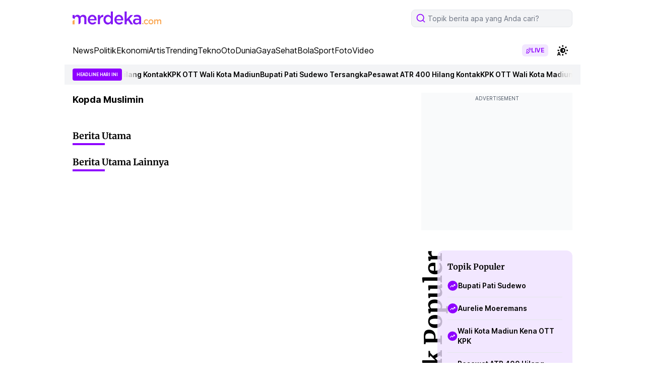

--- FILE ---
content_type: text/html; charset=UTF-8
request_url: https://www.merdeka.com/tag/kopda-muslimin
body_size: 81204
content:
<!DOCTYPE html>
<html lang="id">
<head>
    <meta charset="utf-8">
    <title>Berita Terkini, Kabar Terbaru Hari Ini Indonesia dan Internasional - merdeka.com</title>
    <meta name="description" content="merdeka, com, Berita, Politik, Ekonomi, Hukum, Kriminal, Olahraga, Sepak, Bola, Teknologi, Otomotif, Artis, di, Indonesia, dan, Dunia" />
    <meta name="keywords" content="Berita Terkini, Kabar Terbaru Hari Ini Indonesia dan Internasional - merdeka.com" />
    <meta http-equiv="cache-control" content="public, no-transform" />
    <meta http-equiv="X-UA-Compatible" content="IE=edge,chrome=1" />
    <meta name="viewport" content="viewport-fit=cover, width=device-width, initial-scale=1.0">
    <meta name="apple-mobile-web-app-capable" content="yes" />

    <meta name="robots" content="max-image-preview:large">
<meta name="robots" content="index, follow">
<meta content="index,follow" name="googlebot">
<meta content="index,follow" name="googlebot-news">
<meta name="rating" content="{meta_rating}">
<meta property="article:published_time" content="{publish_date}">
<meta property="article:modified_time" content="2026-01-22T01:36:54+07:00">
<meta property="og:updated_time" content="2026-01-22T01:36:54+07:00">
<meta http-equiv="last-modified" content="Thu, 22 Jan 2026 01:36:54 GMT" />
<meta property="og:title" content="Berita Terkini, Kabar Terbaru Hari Ini Indonesia dan Internasional - merdeka.com" />
<meta property="og:type" content="article" />
<meta property="og:url" content="https://www.merdeka.com/" />
<meta property="og:site_name" content="merdeka.com" />
<meta property="og:description" content="merdeka, com, Berita, Politik, Ekonomi, Hukum, Kriminal, Olahraga, Sepak, Bola, Teknologi, Otomotif, Artis, di, Indonesia, dan, Dunia" />
<meta property="og:image" content="https://cdns.klimg.com/merdeka.com/media/i/a/logo-merdeka.jpg" />
<meta property="fb:app_id" content="256994406083489" />
<meta property="fb:admins" content="1560920678" />
<meta property="fb:pages" content="324658284241923" />
<meta name="twitter:title" content="Berita Terkini, Kabar Terbaru Hari Ini Indonesia dan Internasional - merdeka.com">
<meta name="twitter:image" content="https://cdns.klimg.com/merdeka.com/media/i/a/logo-merdeka.jpg">
<meta name="twitter:card" content="summary">
<meta name="twitter:site" content="@merdekadotcom">
<meta name="twitter:creator" content="@merdekadotcom">
<meta name="twitter:description" content="merdeka, com, Berita, Politik, Ekonomi, Hukum, Kriminal, Olahraga, Sepak, Bola, Teknologi, Otomotif, Artis, di, Indonesia, dan, Dunia">
<meta name="twitter:domain" content="merdeka.com">

<link rel="preconnect" href="https://via.placeholder.com/" crossorigin="anonymous">
<link rel="icon" href="https://cdns.klimg.com/merdeka.com/media/i/a/mdk-favico.png">
<link rel="shortcut icon" href="https://cdns.klimg.com/merdeka.com/media/i/a/mdk-favico.png"><script type="text/javascript">
    window.kly = {};
    window.kly.env = "production";
    window.kly.baseAssetsUrl = "";
    window.kly.gtm = {
        "articleId": "",
        "articleTitle": "Berita Terkini, Kabar Terbaru Hari Ini Indonesia dan Internasional - merdeka.com",
        "category": "TagPage",
        "editors": "",
        "editorialType": "",
        "embedVideo": "",
        "pageTitle": "",
        "publicationDate": "",
        "publicationTime": "",
        "templateId": "1",
        "templateName": "headline 1",
        "position":"1",
        "subCategory": "tag",
        "subSubCategory": "",
        "subsubSubCategory":"",
        "tag": "",
        "authors": {
            "type": "",
            "names": ""
        },
        "numberOfWords": "",
        "enabled": true,
        "log": false,
        "imageCreation": false,
        "type": "feed",
        "videos": "",
        "partner": "",
          "isSEO": false,
        "contibutors": "",
        "reporters": "",
        "photographers": "",
        "brand": ""
    };

    window.kly.platform = "mobile";
    window.kly.pageType = "TagPage";
    window.kly.channel = {
        "id": "",
        "name": "merdeka.com",
        "full_slug": ""
    };

    window.kly.category = {
        "id": "",
        "name": "merdeka.com",
        "full_slug": ""
    };
    window.kly.multiplePageCount = 1;
    window.kly.site = "merdeka.com";
    window.kly.related_system = "tag";
    window.kly.gtm.audience = "";
    window.kly.nextPagingMethod = 'POST';
    window.kly.nextPagingURL = ''
    window.kly.nextPagingParams= "";
    window.kly.currentPageNumber = "";
</script>

    <link rel="canonical" href="https://www.merdeka.com/">
    <link rel="preconnect" href="https://cdns.klimg.com" />
    <style>
        @font-face {font-family: 'Inter';font-style: normal;font-weight: 100 900;font-display: swap;src: url(https://fonts.gstatic.com/s/inter/v13/UcC73FwrK3iLTeHuS_fvQtMwCp50KnMa2JL7W0Q5n-wU.woff2) format('woff2');unicode-range: U+0460-052F, U+1C80-1C88, U+20B4, U+2DE0-2DFF, U+A640-A69F, U+FE2E-FE2F;}@font-face {font-family: 'Inter';font-style: normal;font-weight: 100 900;font-display: swap;src: url(https://fonts.gstatic.com/s/inter/v13/UcC73FwrK3iLTeHuS_fvQtMwCp50KnMa0ZL7W0Q5n-wU.woff2) format('woff2');unicode-range: U+0301, U+0400-045F, U+0490-0491, U+04B0-04B1, U+2116;}@font-face {font-family: 'Inter';font-style: normal;font-weight: 100 900;font-display: swap;src: url(https://fonts.gstatic.com/s/inter/v13/UcC73FwrK3iLTeHuS_fvQtMwCp50KnMa2ZL7W0Q5n-wU.woff2) format('woff2');unicode-range: U+1F00-1FFF;}@font-face {font-family: 'Inter';font-style: normal;font-weight: 100 900;font-display: swap;src: url(https://fonts.gstatic.com/s/inter/v13/UcC73FwrK3iLTeHuS_fvQtMwCp50KnMa1pL7W0Q5n-wU.woff2) format('woff2');unicode-range: U+0370-0377, U+037A-037F, U+0384-038A, U+038C, U+038E-03A1, U+03A3-03FF;}@font-face {font-family: 'Inter';font-style: normal;font-weight: 100 900;font-display: swap;src: url(https://fonts.gstatic.com/s/inter/v13/UcC73FwrK3iLTeHuS_fvQtMwCp50KnMa2pL7W0Q5n-wU.woff2) format('woff2');unicode-range: U+0102-0103, U+0110-0111, U+0128-0129, U+0168-0169, U+01A0-01A1, U+01AF-01B0, U+0300-0301, U+0303-0304, U+0308-0309, U+0323, U+0329, U+1EA0-1EF9, U+20AB;}@font-face {font-family: 'Inter';font-style: normal;font-weight: 100 900;font-display: swap;src: url(https://fonts.gstatic.com/s/inter/v13/UcC73FwrK3iLTeHuS_fvQtMwCp50KnMa25L7W0Q5n-wU.woff2) format('woff2');unicode-range: U+0100-02AF, U+0304, U+0308, U+0329, U+1E00-1E9F, U+1EF2-1EFF, U+2020, U+20A0-20AB, U+20AD-20C0, U+2113, U+2C60-2C7F, U+A720-A7FF;}@font-face {font-family: 'Inter';font-style: normal;font-weight: 100 900;font-display: swap;src: url(https://fonts.gstatic.com/s/inter/v13/UcC73FwrK3iLTeHuS_fvQtMwCp50KnMa1ZL7W0Q5nw.woff2) format('woff2');unicode-range: U+0000-00FF, U+0131, U+0152-0153, U+02BB-02BC, U+02C6, U+02DA, U+02DC, U+0304, U+0308, U+0329, U+2000-206F, U+2074, U+20AC, U+2122, U+2191, U+2193, U+2212, U+2215, U+FEFF, U+FFFD;}@font-face {font-family: 'Merriweather';font-style: italic;font-weight: 300;font-display: swap;src: url(https://fonts.gstatic.com/s/merriweather/v30/u-4l0qyriQwlOrhSvowK_l5-eR7lXff1jvzDP3WGO5g.woff2) format('woff2');unicode-range: U+0460-052F, U+1C80-1C88, U+20B4, U+2DE0-2DFF, U+A640-A69F, U+FE2E-FE2F;}@font-face {font-family: 'Merriweather';font-style: italic;font-weight: 300;font-display: swap;src: url(https://fonts.gstatic.com/s/merriweather/v30/u-4l0qyriQwlOrhSvowK_l5-eR7lXff8jvzDP3WGO5g.woff2) format('woff2');unicode-range: U+0301, U+0400-045F, U+0490-0491, U+04B0-04B1, U+2116;}@font-face {font-family: 'Merriweather';font-style: italic;font-weight: 300;font-display: swap;src: url(https://fonts.gstatic.com/s/merriweather/v30/u-4l0qyriQwlOrhSvowK_l5-eR7lXff3jvzDP3WGO5g.woff2) format('woff2');unicode-range: U+0102-0103, U+0110-0111, U+0128-0129, U+0168-0169, U+01A0-01A1, U+01AF-01B0, U+0300-0301, U+0303-0304, U+0308-0309, U+0323, U+0329, U+1EA0-1EF9, U+20AB;}@font-face {font-family: 'Merriweather';font-style: italic;font-weight: 300;font-display: swap;src: url(https://fonts.gstatic.com/s/merriweather/v30/u-4l0qyriQwlOrhSvowK_l5-eR7lXff2jvzDP3WGO5g.woff2) format('woff2');unicode-range: U+0100-02AF, U+0304, U+0308, U+0329, U+1E00-1E9F, U+1EF2-1EFF, U+2020, U+20A0-20AB, U+20AD-20C0, U+2113, U+2C60-2C7F, U+A720-A7FF;}@font-face {font-family: 'Merriweather';font-style: italic;font-weight: 300;font-display: swap;src: url(https://fonts.gstatic.com/s/merriweather/v30/u-4l0qyriQwlOrhSvowK_l5-eR7lXff4jvzDP3WG.woff2) format('woff2');unicode-range: U+0000-00FF, U+0131, U+0152-0153, U+02BB-02BC, U+02C6, U+02DA, U+02DC, U+0304, U+0308, U+0329, U+2000-206F, U+2074, U+20AC, U+2122, U+2191, U+2193, U+2212, U+2215, U+FEFF, U+FFFD;}@font-face {font-family: 'Merriweather';font-style: italic;font-weight: 400;font-display: swap;src: url(https://fonts.gstatic.com/s/merriweather/v30/u-4m0qyriQwlOrhSvowK_l5-eRZDf-LVrPHpBXw.woff2) format('woff2');unicode-range: U+0460-052F, U+1C80-1C88, U+20B4, U+2DE0-2DFF, U+A640-A69F, U+FE2E-FE2F;}@font-face {font-family: 'Merriweather';font-style: italic;font-weight: 400;font-display: swap;src: url(https://fonts.gstatic.com/s/merriweather/v30/u-4m0qyriQwlOrhSvowK_l5-eRZKf-LVrPHpBXw.woff2) format('woff2');unicode-range: U+0301, U+0400-045F, U+0490-0491, U+04B0-04B1, U+2116;}@font-face {font-family: 'Merriweather';font-style: italic;font-weight: 400;font-display: swap;src: url(https://fonts.gstatic.com/s/merriweather/v30/u-4m0qyriQwlOrhSvowK_l5-eRZBf-LVrPHpBXw.woff2) format('woff2');unicode-range: U+0102-0103, U+0110-0111, U+0128-0129, U+0168-0169, U+01A0-01A1, U+01AF-01B0, U+0300-0301, U+0303-0304, U+0308-0309, U+0323, U+0329, U+1EA0-1EF9, U+20AB;}@font-face {font-family: 'Merriweather';font-style: italic;font-weight: 400;font-display: swap;src: url(https://fonts.gstatic.com/s/merriweather/v30/u-4m0qyriQwlOrhSvowK_l5-eRZAf-LVrPHpBXw.woff2) format('woff2');unicode-range: U+0100-02AF, U+0304, U+0308, U+0329, U+1E00-1E9F, U+1EF2-1EFF, U+2020, U+20A0-20AB, U+20AD-20C0, U+2113, U+2C60-2C7F, U+A720-A7FF;}@font-face {font-family: 'Merriweather';font-style: italic;font-weight: 400;font-display: swap;src: url(https://fonts.gstatic.com/s/merriweather/v30/u-4m0qyriQwlOrhSvowK_l5-eRZOf-LVrPHp.woff2) format('woff2');unicode-range: U+0000-00FF, U+0131, U+0152-0153, U+02BB-02BC, U+02C6, U+02DA, U+02DC, U+0304, U+0308, U+0329, U+2000-206F, U+2074, U+20AC, U+2122, U+2191, U+2193, U+2212, U+2215, U+FEFF, U+FFFD;}@font-face {font-family: 'Merriweather';font-style: italic;font-weight: 700;font-display: swap;src: url(https://fonts.gstatic.com/s/merriweather/v30/u-4l0qyriQwlOrhSvowK_l5-eR71Wvf1jvzDP3WGO5g.woff2) format('woff2');unicode-range: U+0460-052F, U+1C80-1C88, U+20B4, U+2DE0-2DFF, U+A640-A69F, U+FE2E-FE2F;}@font-face {font-family: 'Merriweather';font-style: italic;font-weight: 700;font-display: swap;src: url(https://fonts.gstatic.com/s/merriweather/v30/u-4l0qyriQwlOrhSvowK_l5-eR71Wvf8jvzDP3WGO5g.woff2) format('woff2');unicode-range: U+0301, U+0400-045F, U+0490-0491, U+04B0-04B1, U+2116;}@font-face {font-family: 'Merriweather';font-style: italic;font-weight: 700;font-display: swap;src: url(https://fonts.gstatic.com/s/merriweather/v30/u-4l0qyriQwlOrhSvowK_l5-eR71Wvf3jvzDP3WGO5g.woff2) format('woff2');unicode-range: U+0102-0103, U+0110-0111, U+0128-0129, U+0168-0169, U+01A0-01A1, U+01AF-01B0, U+0300-0301, U+0303-0304, U+0308-0309, U+0323, U+0329, U+1EA0-1EF9, U+20AB;}@font-face {font-family: 'Merriweather';font-style: italic;font-weight: 700;font-display: swap;src: url(https://fonts.gstatic.com/s/merriweather/v30/u-4l0qyriQwlOrhSvowK_l5-eR71Wvf2jvzDP3WGO5g.woff2) format('woff2');unicode-range: U+0100-02AF, U+0304, U+0308, U+0329, U+1E00-1E9F, U+1EF2-1EFF, U+2020, U+20A0-20AB, U+20AD-20C0, U+2113, U+2C60-2C7F, U+A720-A7FF;}@font-face {font-family: 'Merriweather';font-style: italic;font-weight: 700;font-display: swap;src: url(https://fonts.gstatic.com/s/merriweather/v30/u-4l0qyriQwlOrhSvowK_l5-eR71Wvf4jvzDP3WG.woff2) format('woff2');unicode-range: U+0000-00FF, U+0131, U+0152-0153, U+02BB-02BC, U+02C6, U+02DA, U+02DC, U+0304, U+0308, U+0329, U+2000-206F, U+2074, U+20AC, U+2122, U+2191, U+2193, U+2212, U+2215, U+FEFF, U+FFFD;}@font-face {font-family: 'Merriweather';font-style: italic;font-weight: 900;font-display: swap;src: url(https://fonts.gstatic.com/s/merriweather/v30/u-4l0qyriQwlOrhSvowK_l5-eR7NWPf1jvzDP3WGO5g.woff2) format('woff2');unicode-range: U+0460-052F, U+1C80-1C88, U+20B4, U+2DE0-2DFF, U+A640-A69F, U+FE2E-FE2F;}@font-face {font-family: 'Merriweather';font-style: italic;font-weight: 900;font-display: swap;src: url(https://fonts.gstatic.com/s/merriweather/v30/u-4l0qyriQwlOrhSvowK_l5-eR7NWPf8jvzDP3WGO5g.woff2) format('woff2');unicode-range: U+0301, U+0400-045F, U+0490-0491, U+04B0-04B1, U+2116;}@font-face {font-family: 'Merriweather';font-style: italic;font-weight: 900;font-display: swap;src: url(https://fonts.gstatic.com/s/merriweather/v30/u-4l0qyriQwlOrhSvowK_l5-eR7NWPf3jvzDP3WGO5g.woff2) format('woff2');unicode-range: U+0102-0103, U+0110-0111, U+0128-0129, U+0168-0169, U+01A0-01A1, U+01AF-01B0, U+0300-0301, U+0303-0304, U+0308-0309, U+0323, U+0329, U+1EA0-1EF9, U+20AB;}@font-face {font-family: 'Merriweather';font-style: italic;font-weight: 900;font-display: swap;src: url(https://fonts.gstatic.com/s/merriweather/v30/u-4l0qyriQwlOrhSvowK_l5-eR7NWPf2jvzDP3WGO5g.woff2) format('woff2');unicode-range: U+0100-02AF, U+0304, U+0308, U+0329, U+1E00-1E9F, U+1EF2-1EFF, U+2020, U+20A0-20AB, U+20AD-20C0, U+2113, U+2C60-2C7F, U+A720-A7FF;}@font-face {font-family: 'Merriweather';font-style: italic;font-weight: 900;font-display: swap;src: url(https://fonts.gstatic.com/s/merriweather/v30/u-4l0qyriQwlOrhSvowK_l5-eR7NWPf4jvzDP3WG.woff2) format('woff2');unicode-range: U+0000-00FF, U+0131, U+0152-0153, U+02BB-02BC, U+02C6, U+02DA, U+02DC, U+0304, U+0308, U+0329, U+2000-206F, U+2074, U+20AC, U+2122, U+2191, U+2193, U+2212, U+2215, U+FEFF, U+FFFD;}@font-face {font-family: 'Merriweather';font-style: normal;font-weight: 300;font-display: swap;src: url(https://fonts.gstatic.com/s/merriweather/v30/u-4n0qyriQwlOrhSvowK_l521wRZVcf6hPvhPUWH.woff2) format('woff2');unicode-range: U+0460-052F, U+1C80-1C88, U+20B4, U+2DE0-2DFF, U+A640-A69F, U+FE2E-FE2F;}@font-face {font-family: 'Merriweather';font-style: normal;font-weight: 300;font-display: swap;src: url(https://fonts.gstatic.com/s/merriweather/v30/u-4n0qyriQwlOrhSvowK_l521wRZXMf6hPvhPUWH.woff2) format('woff2');unicode-range: U+0301, U+0400-045F, U+0490-0491, U+04B0-04B1, U+2116;}@font-face {font-family: 'Merriweather';font-style: normal;font-weight: 300;font-display: swap;src: url(https://fonts.gstatic.com/s/merriweather/v30/u-4n0qyriQwlOrhSvowK_l521wRZV8f6hPvhPUWH.woff2) format('woff2');unicode-range: U+0102-0103, U+0110-0111, U+0128-0129, U+0168-0169, U+01A0-01A1, U+01AF-01B0, U+0300-0301, U+0303-0304, U+0308-0309, U+0323, U+0329, U+1EA0-1EF9, U+20AB;}@font-face {font-family: 'Merriweather';font-style: normal;font-weight: 300;font-display: swap;src: url(https://fonts.gstatic.com/s/merriweather/v30/u-4n0qyriQwlOrhSvowK_l521wRZVsf6hPvhPUWH.woff2) format('woff2');unicode-range: U+0100-02AF, U+0304, U+0308, U+0329, U+1E00-1E9F, U+1EF2-1EFF, U+2020, U+20A0-20AB, U+20AD-20C0, U+2113, U+2C60-2C7F, U+A720-A7FF;}@font-face {font-family: 'Merriweather';font-style: normal;font-weight: 300;font-display: swap;src: url(https://fonts.gstatic.com/s/merriweather/v30/u-4n0qyriQwlOrhSvowK_l521wRZWMf6hPvhPQ.woff2) format('woff2');unicode-range: U+0000-00FF, U+0131, U+0152-0153, U+02BB-02BC, U+02C6, U+02DA, U+02DC, U+0304, U+0308, U+0329, U+2000-206F, U+2074, U+20AC, U+2122, U+2191, U+2193, U+2212, U+2215, U+FEFF, U+FFFD;}@font-face {font-family: 'Merriweather';font-style: normal;font-weight: 400;font-display: swap;src: url(https://fonts.gstatic.com/s/merriweather/v30/u-440qyriQwlOrhSvowK_l5-cSZMdeX3rsHo.woff2) format('woff2');unicode-range: U+0460-052F, U+1C80-1C88, U+20B4, U+2DE0-2DFF, U+A640-A69F, U+FE2E-FE2F;}@font-face {font-family: 'Merriweather';font-style: normal;font-weight: 400;font-display: swap;src: url(https://fonts.gstatic.com/s/merriweather/v30/u-440qyriQwlOrhSvowK_l5-eCZMdeX3rsHo.woff2) format('woff2');unicode-range: U+0301, U+0400-045F, U+0490-0491, U+04B0-04B1, U+2116;}@font-face {font-family: 'Merriweather';font-style: normal;font-weight: 400;font-display: swap;src: url(https://fonts.gstatic.com/s/merriweather/v30/u-440qyriQwlOrhSvowK_l5-cyZMdeX3rsHo.woff2) format('woff2');unicode-range: U+0102-0103, U+0110-0111, U+0128-0129, U+0168-0169, U+01A0-01A1, U+01AF-01B0, U+0300-0301, U+0303-0304, U+0308-0309, U+0323, U+0329, U+1EA0-1EF9, U+20AB;}@font-face {font-family: 'Merriweather';font-style: normal;font-weight: 400;font-display: swap;src: url(https://fonts.gstatic.com/s/merriweather/v30/u-440qyriQwlOrhSvowK_l5-ciZMdeX3rsHo.woff2) format('woff2');unicode-range: U+0100-02AF, U+0304, U+0308, U+0329, U+1E00-1E9F, U+1EF2-1EFF, U+2020, U+20A0-20AB, U+20AD-20C0, U+2113, U+2C60-2C7F, U+A720-A7FF;}@font-face {font-family: 'Merriweather';font-style: normal;font-weight: 400;font-display: swap;src: url(https://fonts.gstatic.com/s/merriweather/v30/u-440qyriQwlOrhSvowK_l5-fCZMdeX3rg.woff2) format('woff2');unicode-range: U+0000-00FF, U+0131, U+0152-0153, U+02BB-02BC, U+02C6, U+02DA, U+02DC, U+0304, U+0308, U+0329, U+2000-206F, U+2074, U+20AC, U+2122, U+2191, U+2193, U+2212, U+2215, U+FEFF, U+FFFD;}@font-face {font-family: 'Merriweather';font-style: normal;font-weight: 700;font-display: swap;src: url(https://fonts.gstatic.com/s/merriweather/v30/u-4n0qyriQwlOrhSvowK_l52xwNZVcf6hPvhPUWH.woff2) format('woff2');unicode-range: U+0460-052F, U+1C80-1C88, U+20B4, U+2DE0-2DFF, U+A640-A69F, U+FE2E-FE2F;}@font-face {font-family: 'Merriweather';font-style: normal;font-weight: 700;font-display: swap;src: url(https://fonts.gstatic.com/s/merriweather/v30/u-4n0qyriQwlOrhSvowK_l52xwNZXMf6hPvhPUWH.woff2) format('woff2');unicode-range: U+0301, U+0400-045F, U+0490-0491, U+04B0-04B1, U+2116;}@font-face {font-family: 'Merriweather';font-style: normal;font-weight: 700;font-display: swap;src: url(https://fonts.gstatic.com/s/merriweather/v30/u-4n0qyriQwlOrhSvowK_l52xwNZV8f6hPvhPUWH.woff2) format('woff2');unicode-range: U+0102-0103, U+0110-0111, U+0128-0129, U+0168-0169, U+01A0-01A1, U+01AF-01B0, U+0300-0301, U+0303-0304, U+0308-0309, U+0323, U+0329, U+1EA0-1EF9, U+20AB;}@font-face {font-family: 'Merriweather';font-style: normal;font-weight: 700;font-display: swap;src: url(https://fonts.gstatic.com/s/merriweather/v30/u-4n0qyriQwlOrhSvowK_l52xwNZVsf6hPvhPUWH.woff2) format('woff2');unicode-range: U+0100-02AF, U+0304, U+0308, U+0329, U+1E00-1E9F, U+1EF2-1EFF, U+2020, U+20A0-20AB, U+20AD-20C0, U+2113, U+2C60-2C7F, U+A720-A7FF;}@font-face {font-family: 'Merriweather';font-style: normal;font-weight: 700;font-display: swap;src: url(https://fonts.gstatic.com/s/merriweather/v30/u-4n0qyriQwlOrhSvowK_l52xwNZWMf6hPvhPQ.woff2) format('woff2');unicode-range: U+0000-00FF, U+0131, U+0152-0153, U+02BB-02BC, U+02C6, U+02DA, U+02DC, U+0304, U+0308, U+0329, U+2000-206F, U+2074, U+20AC, U+2122, U+2191, U+2193, U+2212, U+2215, U+FEFF, U+FFFD;}@font-face {font-family: 'Merriweather';font-style: normal;font-weight: 900;font-display: swap;src: url(https://fonts.gstatic.com/s/merriweather/v30/u-4n0qyriQwlOrhSvowK_l52_wFZVcf6hPvhPUWH.woff2) format('woff2');unicode-range: U+0460-052F, U+1C80-1C88, U+20B4, U+2DE0-2DFF, U+A640-A69F, U+FE2E-FE2F;}@font-face {font-family: 'Merriweather';font-style: normal;font-weight: 900;font-display: swap;src: url(https://fonts.gstatic.com/s/merriweather/v30/u-4n0qyriQwlOrhSvowK_l52_wFZXMf6hPvhPUWH.woff2) format('woff2');unicode-range: U+0301, U+0400-045F, U+0490-0491, U+04B0-04B1, U+2116;}@font-face {font-family: 'Merriweather';font-style: normal;font-weight: 900;font-display: swap;src: url(https://fonts.gstatic.com/s/merriweather/v30/u-4n0qyriQwlOrhSvowK_l52_wFZV8f6hPvhPUWH.woff2) format('woff2');unicode-range: U+0102-0103, U+0110-0111, U+0128-0129, U+0168-0169, U+01A0-01A1, U+01AF-01B0, U+0300-0301, U+0303-0304, U+0308-0309, U+0323, U+0329, U+1EA0-1EF9, U+20AB;}@font-face {font-family: 'Merriweather';font-style: normal;font-weight: 900;font-display: swap;src: url(https://fonts.gstatic.com/s/merriweather/v30/u-4n0qyriQwlOrhSvowK_l52_wFZVsf6hPvhPUWH.woff2) format('woff2');unicode-range: U+0100-02AF, U+0304, U+0308, U+0329, U+1E00-1E9F, U+1EF2-1EFF, U+2020, U+20A0-20AB, U+20AD-20C0, U+2113, U+2C60-2C7F, U+A720-A7FF;}@font-face {font-family: 'Merriweather';font-style: normal;font-weight: 900;font-display: swap;src: url(https://fonts.gstatic.com/s/merriweather/v30/u-4n0qyriQwlOrhSvowK_l52_wFZWMf6hPvhPQ.woff2) format('woff2');unicode-range: U+0000-00FF, U+0131, U+0152-0153, U+02BB-02BC, U+02C6, U+02DA, U+02DC, U+0304, U+0308, U+0329, U+2000-206F, U+2074, U+20AC, U+2122, U+2191, U+2193, U+2212, U+2215, U+FEFF, U+FFFD;}
    </style>
    <!-- tailwind -->
    <style>*,:after,:before{--tw-border-spacing-x:0;--tw-border-spacing-y:0;--tw-translate-x:0;--tw-translate-y:0;--tw-rotate:0;--tw-skew-x:0;--tw-skew-y:0;--tw-scale-x:1;--tw-scale-y:1;--tw-pan-x: ;--tw-pan-y: ;--tw-pinch-zoom: ;--tw-scroll-snap-strictness:proximity;--tw-gradient-from-position: ;--tw-gradient-via-position: ;--tw-gradient-to-position: ;--tw-ordinal: ;--tw-slashed-zero: ;--tw-numeric-figure: ;--tw-numeric-spacing: ;--tw-numeric-fraction: ;--tw-ring-inset: ;--tw-ring-offset-width:0px;--tw-ring-offset-color:#fff;--tw-ring-color:rgba(59,130,246,.5);--tw-ring-offset-shadow:0 0 #0000;--tw-ring-shadow:0 0 #0000;--tw-shadow:0 0 #0000;--tw-shadow-colored:0 0 #0000;--tw-blur: ;--tw-brightness: ;--tw-contrast: ;--tw-grayscale: ;--tw-hue-rotate: ;--tw-invert: ;--tw-saturate: ;--tw-sepia: ;--tw-drop-shadow: ;--tw-backdrop-blur: ;--tw-backdrop-brightness: ;--tw-backdrop-contrast: ;--tw-backdrop-grayscale: ;--tw-backdrop-hue-rotate: ;--tw-backdrop-invert: ;--tw-backdrop-opacity: ;--tw-backdrop-saturate: ;--tw-backdrop-sepia: ;--tw-contain-size: ;--tw-contain-layout: ;--tw-contain-paint: ;--tw-contain-style: }::backdrop{--tw-border-spacing-x:0;--tw-border-spacing-y:0;--tw-translate-x:0;--tw-translate-y:0;--tw-rotate:0;--tw-skew-x:0;--tw-skew-y:0;--tw-scale-x:1;--tw-scale-y:1;--tw-pan-x: ;--tw-pan-y: ;--tw-pinch-zoom: ;--tw-scroll-snap-strictness:proximity;--tw-gradient-from-position: ;--tw-gradient-via-position: ;--tw-gradient-to-position: ;--tw-ordinal: ;--tw-slashed-zero: ;--tw-numeric-figure: ;--tw-numeric-spacing: ;--tw-numeric-fraction: ;--tw-ring-inset: ;--tw-ring-offset-width:0px;--tw-ring-offset-color:#fff;--tw-ring-color:rgba(59,130,246,.5);--tw-ring-offset-shadow:0 0 #0000;--tw-ring-shadow:0 0 #0000;--tw-shadow:0 0 #0000;--tw-shadow-colored:0 0 #0000;--tw-blur: ;--tw-brightness: ;--tw-contrast: ;--tw-grayscale: ;--tw-hue-rotate: ;--tw-invert: ;--tw-saturate: ;--tw-sepia: ;--tw-drop-shadow: ;--tw-backdrop-blur: ;--tw-backdrop-brightness: ;--tw-backdrop-contrast: ;--tw-backdrop-grayscale: ;--tw-backdrop-hue-rotate: ;--tw-backdrop-invert: ;--tw-backdrop-opacity: ;--tw-backdrop-saturate: ;--tw-backdrop-sepia: ;--tw-contain-size: ;--tw-contain-layout: ;--tw-contain-paint: ;--tw-contain-style: }/*! tailwindcss v3.4.17 | MIT License | https://tailwindcss.com*/*,:after,:before{box-sizing:border-box;border:0 solid #e5e7eb}:after,:before{--tw-content:""}:host,html{line-height:1.5;-webkit-text-size-adjust:100%;-moz-tab-size:4;-o-tab-size:4;tab-size:4;font-family:ui-sans-serif,system-ui,sans-serif,Apple Color Emoji,Segoe UI Emoji,Segoe UI Symbol,Noto Color Emoji;font-feature-settings:normal;font-variation-settings:normal;-webkit-tap-highlight-color:transparent}body{margin:0;line-height:inherit}hr{height:0;color:inherit;border-top-width:1px}abbr:where([title]){-webkit-text-decoration:underline dotted;text-decoration:underline dotted}h1,h2,h3,h4,h5,h6{font-size:inherit;font-weight:inherit}a{color:inherit;text-decoration:inherit}b,strong{font-weight:bolder}code,kbd,pre,samp{font-family:ui-monospace,SFMono-Regular,Menlo,Monaco,Consolas,Liberation Mono,Courier New,monospace;font-feature-settings:normal;font-variation-settings:normal;font-size:1em}small{font-size:80%}sub,sup{font-size:75%;line-height:0;position:relative;vertical-align:baseline}sub{bottom:-.25em}sup{top:-.5em}table{text-indent:0;border-color:inherit;border-collapse:collapse}button,input,optgroup,select,textarea{font-family:inherit;font-feature-settings:inherit;font-variation-settings:inherit;font-size:100%;font-weight:inherit;line-height:inherit;letter-spacing:inherit;color:inherit;margin:0;padding:0}button,select{text-transform:none}button,input:where([type=button]),input:where([type=reset]),input:where([type=submit]){-webkit-appearance:button;background-color:transparent;background-image:none}:-moz-focusring{outline:auto}:-moz-ui-invalid{box-shadow:none}progress{vertical-align:baseline}::-webkit-inner-spin-button,::-webkit-outer-spin-button{height:auto}[type=search]{-webkit-appearance:textfield;outline-offset:-2px}::-webkit-search-decoration{-webkit-appearance:none}::-webkit-file-upload-button{-webkit-appearance:button;font:inherit}summary{display:list-item}blockquote,dd,dl,figure,h1,h2,h3,h4,h5,h6,hr,p,pre{margin:0}fieldset{margin:0}fieldset,legend{padding:0}menu,ol,ul{list-style:none;margin:0;padding:0}dialog{padding:0}textarea{resize:vertical}input::-moz-placeholder,textarea::-moz-placeholder{opacity:1;color:#9ca3af}input::placeholder,textarea::placeholder{opacity:1;color:#9ca3af}[role=button],button{cursor:pointer}:disabled{cursor:default}audio,canvas,embed,iframe,img,object,svg,video{display:block;vertical-align:middle}img,video{max-width:100%;height:auto}[hidden]:where(:not([hidden=until-found])){display:none}.container{width:100%}@media (min-width:640px){.container{max-width:640px}}@media (min-width:768px){.container{max-width:768px}}@media (min-width:1024px){.container{max-width:1024px}}@media (min-width:1280px){.container{max-width:1280px}}@media (min-width:1536px){.container{max-width:1536px}}.sr-only{position:absolute;width:1px;height:1px;padding:0;margin:-1px;overflow:hidden;clip:rect(0,0,0,0);white-space:nowrap;border-width:0}.pointer-events-none{pointer-events:none}.pointer-events-auto{pointer-events:auto}.visible{visibility:visible}.collapse{visibility:collapse}.static{position:static}.fixed{position:fixed}.absolute{position:absolute}.relative{position:relative}.sticky{position:sticky}.inset-0{inset:0}.-inset-x-px{left:-1px;right:-1px}.inset-x-0{left:0;right:0}.inset-x-6{left:1.5rem;right:1.5rem}.inset-y-0{top:0;bottom:0}.-bottom-0{bottom:0}.-bottom-0\.5{bottom:-.125rem}.-bottom-1{bottom:-.25rem}.-bottom-20{bottom:-5rem}.-bottom-7{bottom:-1.75rem}.-bottom-px{bottom:-1px}.-left-20{left:-5rem}.-left-28{left:-7rem}.-left-48{left:-12rem}.-left-5{left:-1.25rem}.-left-6{left:-1.5rem}.-left-8{left:-2rem}.-right-1{right:-.25rem}.-right-2{right:-.5rem}.-right-4{right:-1rem}.-right-5{right:-1.25rem}.-right-6{right:-1.5rem}.-top-1{top:-.25rem}.-top-16{top:-4rem}.-top-2{top:-.5rem}.-top-4{top:-1rem}.-top-5{top:-1.25rem}.bottom-0{bottom:0}.bottom-1{bottom:.25rem}.bottom-1\/2{bottom:50%}.bottom-10{bottom:2.5rem}.bottom-12{bottom:3rem}.bottom-14{bottom:3.5rem}.bottom-16{bottom:4rem}.bottom-2{bottom:.5rem}.bottom-2\/3{bottom:66.666667%}.bottom-20{bottom:5rem}.bottom-28{bottom:7rem}.bottom-3{bottom:.75rem}.bottom-32{bottom:8rem}.bottom-4{bottom:1rem}.bottom-6{bottom:1.5rem}.bottom-8{bottom:2rem}.bottom-96{bottom:24rem}.bottom-auto{bottom:auto}.bottom-full{bottom:100%}.left-0{left:0}.left-1{left:.25rem}.left-1\/2{left:50%}.left-2{left:.5rem}.left-4{left:1rem}.left-5{left:1.25rem}.left-6{left:1.5rem}.right-0{right:0}.right-1{right:.25rem}.right-14{right:3.5rem}.right-2{right:.5rem}.right-3\.5{right:.875rem}.right-4{right:1rem}.right-5{right:1.25rem}.right-6{right:1.5rem}.right-8{right:2rem}.right-auto{right:auto}.top-0{top:0}.top-1{top:.25rem}.top-1\/2{top:50%}.top-12{top:3rem}.top-14{top:3.5rem}.top-16{top:4rem}.top-2{top:.5rem}.top-20{top:5rem}.top-24{top:6rem}.top-3{top:.75rem}.top-4{top:1rem}.top-40{top:10rem}.top-5{top:1.25rem}.top-6{top:1.5rem}.top-full{top:100%}.isolate{isolation:isolate}.-z-10{z-index:-10}.z-0{z-index:0}.z-10{z-index:10}.z-20{z-index:20}.z-30{z-index:30}.z-40{z-index:40}.z-50{z-index:50}.z-\[100\]{z-index:100}.z-\[999\]{z-index:999}.order-1{order:1}.order-2{order:2}.order-3{order:3}.order-4{order:4}.-m-1{margin:-.25rem}.-m-10{margin:-2.5rem}.-m-11{margin:-2.75rem}.-m-12{margin:-3rem}.-m-14{margin:-3.5rem}.-m-16{margin:-4rem}.-m-2{margin:-.5rem}.-m-20{margin:-5rem}.-m-3{margin:-.75rem}.-m-4{margin:-1rem}.-m-5{margin:-1.25rem}.-m-6{margin:-1.5rem}.-m-7{margin:-1.75rem}.-m-8{margin:-2rem}.-m-9{margin:-2.25rem}.m-1{margin:.25rem}.m-10{margin:2.5rem}.m-11{margin:2.75rem}.m-12{margin:3rem}.m-14{margin:3.5rem}.m-16{margin:4rem}.m-2{margin:.5rem}.m-20{margin:5rem}.m-3{margin:.75rem}.m-4{margin:1rem}.m-5{margin:1.25rem}.m-6{margin:1.5rem}.m-7{margin:1.75rem}.m-8{margin:2rem}.m-9{margin:2.25rem}.m-auto{margin:auto}.-mx-1{margin-left:-.25rem;margin-right:-.25rem}.-mx-1\.5{margin-left:-.375rem;margin-right:-.375rem}.-mx-10{margin-left:-2.5rem;margin-right:-2.5rem}.-mx-11{margin-left:-2.75rem;margin-right:-2.75rem}.-mx-12{margin-left:-3rem;margin-right:-3rem}.-mx-14{margin-left:-3.5rem;margin-right:-3.5rem}.-mx-16{margin-left:-4rem;margin-right:-4rem}.-mx-2{margin-left:-.5rem;margin-right:-.5rem}.-mx-20{margin-left:-5rem;margin-right:-5rem}.-mx-3{margin-left:-.75rem;margin-right:-.75rem}.-mx-4{margin-left:-1rem;margin-right:-1rem}.-mx-5{margin-left:-1.25rem;margin-right:-1.25rem}.-mx-6{margin-left:-1.5rem;margin-right:-1.5rem}.-mx-7{margin-left:-1.75rem;margin-right:-1.75rem}.-mx-8{margin-left:-2rem;margin-right:-2rem}.-mx-9{margin-left:-2.25rem;margin-right:-2.25rem}.-my-1{margin-top:-.25rem;margin-bottom:-.25rem}.-my-10{margin-top:-2.5rem;margin-bottom:-2.5rem}.-my-11{margin-top:-2.75rem;margin-bottom:-2.75rem}.-my-12{margin-top:-3rem;margin-bottom:-3rem}.-my-14{margin-top:-3.5rem;margin-bottom:-3.5rem}.-my-16{margin-top:-4rem;margin-bottom:-4rem}.-my-2{margin-top:-.5rem;margin-bottom:-.5rem}.-my-20{margin-top:-5rem;margin-bottom:-5rem}.-my-3{margin-top:-.75rem;margin-bottom:-.75rem}.-my-4{margin-top:-1rem;margin-bottom:-1rem}.-my-5{margin-top:-1.25rem;margin-bottom:-1.25rem}.-my-6{margin-top:-1.5rem;margin-bottom:-1.5rem}.-my-7{margin-top:-1.75rem;margin-bottom:-1.75rem}.-my-8{margin-top:-2rem;margin-bottom:-2rem}.-my-9{margin-top:-2.25rem;margin-bottom:-2.25rem}.mx-1{margin-left:.25rem;margin-right:.25rem}.mx-10{margin-left:2.5rem;margin-right:2.5rem}.mx-11{margin-left:2.75rem;margin-right:2.75rem}.mx-12{margin-left:3rem;margin-right:3rem}.mx-14{margin-left:3.5rem;margin-right:3.5rem}.mx-16{margin-left:4rem;margin-right:4rem}.mx-2{margin-left:.5rem;margin-right:.5rem}.mx-20{margin-left:5rem;margin-right:5rem}.mx-3{margin-left:.75rem;margin-right:.75rem}.mx-4{margin-left:1rem;margin-right:1rem}.mx-5{margin-left:1.25rem;margin-right:1.25rem}.mx-6{margin-left:1.5rem;margin-right:1.5rem}.mx-7{margin-left:1.75rem;margin-right:1.75rem}.mx-8{margin-left:2rem;margin-right:2rem}.mx-9{margin-left:2.25rem;margin-right:2.25rem}.mx-auto{margin-left:auto;margin-right:auto}.my-1{margin-top:.25rem;margin-bottom:.25rem}.my-10{margin-top:2.5rem;margin-bottom:2.5rem}.my-11{margin-top:2.75rem;margin-bottom:2.75rem}.my-12{margin-top:3rem;margin-bottom:3rem}.my-14{margin-top:3.5rem;margin-bottom:3.5rem}.my-16{margin-top:4rem;margin-bottom:4rem}.my-2{margin-top:.5rem;margin-bottom:.5rem}.my-20{margin-top:5rem;margin-bottom:5rem}.my-3{margin-top:.75rem;margin-bottom:.75rem}.my-4{margin-top:1rem;margin-bottom:1rem}.my-5{margin-top:1.25rem;margin-bottom:1.25rem}.my-6{margin-top:1.5rem;margin-bottom:1.5rem}.my-7{margin-top:1.75rem;margin-bottom:1.75rem}.my-8{margin-top:2rem;margin-bottom:2rem}.my-9{margin-top:2.25rem;margin-bottom:2.25rem}.my-auto{margin-top:auto;margin-bottom:auto}.-mb-1{margin-bottom:-.25rem}.-mb-10{margin-bottom:-2.5rem}.-mb-11{margin-bottom:-2.75rem}.-mb-12{margin-bottom:-3rem}.-mb-14{margin-bottom:-3.5rem}.-mb-16{margin-bottom:-4rem}.-mb-2{margin-bottom:-.5rem}.-mb-20{margin-bottom:-5rem}.-mb-3{margin-bottom:-.75rem}.-mb-4{margin-bottom:-1rem}.-mb-5{margin-bottom:-1.25rem}.-mb-6{margin-bottom:-1.5rem}.-mb-7{margin-bottom:-1.75rem}.-mb-8{margin-bottom:-2rem}.-mb-9{margin-bottom:-2.25rem}.-ml-1{margin-left:-.25rem}.-ml-10{margin-left:-2.5rem}.-ml-11{margin-left:-2.75rem}.-ml-12{margin-left:-3rem}.-ml-14{margin-left:-3.5rem}.-ml-16{margin-left:-4rem}.-ml-2{margin-left:-.5rem}.-ml-20{margin-left:-5rem}.-ml-3{margin-left:-.75rem}.-ml-4{margin-left:-1rem}.-ml-5{margin-left:-1.25rem}.-ml-6{margin-left:-1.5rem}.-ml-7{margin-left:-1.75rem}.-ml-8{margin-left:-2rem}.-ml-9{margin-left:-2.25rem}.-mr-1{margin-right:-.25rem}.-mr-10{margin-right:-2.5rem}.-mr-11{margin-right:-2.75rem}.-mr-12{margin-right:-3rem}.-mr-14{margin-right:-3.5rem}.-mr-16{margin-right:-4rem}.-mr-2{margin-right:-.5rem}.-mr-20{margin-right:-5rem}.-mr-3{margin-right:-.75rem}.-mr-4{margin-right:-1rem}.-mr-5{margin-right:-1.25rem}.-mr-6{margin-right:-1.5rem}.-mr-7{margin-right:-1.75rem}.-mr-8{margin-right:-2rem}.-mr-9{margin-right:-2.25rem}.-mt-1{margin-top:-.25rem}.-mt-10{margin-top:-2.5rem}.-mt-11{margin-top:-2.75rem}.-mt-12{margin-top:-3rem}.-mt-14{margin-top:-3.5rem}.-mt-16{margin-top:-4rem}.-mt-2{margin-top:-.5rem}.-mt-20{margin-top:-5rem}.-mt-3{margin-top:-.75rem}.-mt-4{margin-top:-1rem}.-mt-5{margin-top:-1.25rem}.-mt-6{margin-top:-1.5rem}.-mt-7{margin-top:-1.75rem}.-mt-8{margin-top:-2rem}.-mt-9{margin-top:-2.25rem}.mb-0{margin-bottom:0}.mb-1{margin-bottom:.25rem}.mb-10{margin-bottom:2.5rem}.mb-11{margin-bottom:2.75rem}.mb-12{margin-bottom:3rem}.mb-14{margin-bottom:3.5rem}.mb-16{margin-bottom:4rem}.mb-2{margin-bottom:.5rem}.mb-2\.5{margin-bottom:.625rem}.mb-20{margin-bottom:5rem}.mb-3{margin-bottom:.75rem}.mb-4{margin-bottom:1rem}.mb-5{margin-bottom:1.25rem}.mb-6{margin-bottom:1.5rem}.mb-7{margin-bottom:1.75rem}.mb-8{margin-bottom:2rem}.mb-9{margin-bottom:2.25rem}.ml-0\.5{margin-left:.125rem}.ml-1{margin-left:.25rem}.ml-10{margin-left:2.5rem}.ml-11{margin-left:2.75rem}.ml-12{margin-left:3rem}.ml-14{margin-left:3.5rem}.ml-16{margin-left:4rem}.ml-2{margin-left:.5rem}.ml-20{margin-left:5rem}.ml-3{margin-left:.75rem}.ml-4{margin-left:1rem}.ml-5{margin-left:1.25rem}.ml-6{margin-left:1.5rem}.ml-7{margin-left:1.75rem}.ml-8{margin-left:2rem}.ml-9{margin-left:2.25rem}.mr-1{margin-right:.25rem}.mr-10{margin-right:2.5rem}.mr-11{margin-right:2.75rem}.mr-12{margin-right:3rem}.mr-14{margin-right:3.5rem}.mr-16{margin-right:4rem}.mr-2{margin-right:.5rem}.mr-20{margin-right:5rem}.mr-3{margin-right:.75rem}.mr-4{margin-right:1rem}.mr-5{margin-right:1.25rem}.mr-6{margin-right:1.5rem}.mr-7{margin-right:1.75rem}.mr-8{margin-right:2rem}.mr-9{margin-right:2.25rem}.mt-0{margin-top:0}.mt-1{margin-top:.25rem}.mt-10{margin-top:2.5rem}.mt-11{margin-top:2.75rem}.mt-12{margin-top:3rem}.mt-14{margin-top:3.5rem}.mt-16{margin-top:4rem}.mt-2{margin-top:.5rem}.mt-2\.5{margin-top:.625rem}.mt-20{margin-top:5rem}.mt-24{margin-top:6rem}.mt-3{margin-top:.75rem}.mt-4{margin-top:1rem}.mt-5{margin-top:1.25rem}.mt-6{margin-top:1.5rem}.mt-7{margin-top:1.75rem}.mt-8{margin-top:2rem}.mt-9{margin-top:2.25rem}.line-clamp-1{-webkit-line-clamp:1}.line-clamp-1,.line-clamp-2{overflow:hidden;display:-webkit-box;-webkit-box-orient:vertical}.line-clamp-2{-webkit-line-clamp:2}.line-clamp-3{-webkit-line-clamp:3}.line-clamp-3,.line-clamp-4{overflow:hidden;display:-webkit-box;-webkit-box-orient:vertical}.line-clamp-4{-webkit-line-clamp:4}.line-clamp-6{overflow:hidden;display:-webkit-box;-webkit-box-orient:vertical;-webkit-line-clamp:6}.block{display:block}.inline-block{display:inline-block}.\!flex{display:flex!important}.flex{display:flex}.inline-flex{display:inline-flex}.table{display:table}.grid{display:grid}.hidden{display:none}.aspect-\[16\/9\]{aspect-ratio:16/9}.aspect-\[169\]{aspect-ratio:169}.aspect-\[2\/1\]{aspect-ratio:2/1}.aspect-\[200\/113\]{aspect-ratio:200/113}.aspect-\[200113\]{aspect-ratio:200113}.aspect-\[250\/750\]{aspect-ratio:250/750}.aspect-\[250750\]{aspect-ratio:250750}.aspect-\[340\/570\]{aspect-ratio:340/570}.aspect-\[48\/53\]{aspect-ratio:48/53}.aspect-\[48\/64\]{aspect-ratio:48/64}.aspect-\[4853\]{aspect-ratio:4853}.aspect-\[4864\]{aspect-ratio:4864}.aspect-\[9\/16\]{aspect-ratio:9/16}.aspect-\[916\]{aspect-ratio:916}.aspect-\[980\/200\]{aspect-ratio:980/200}.aspect-\[980\/250\]{aspect-ratio:980/250}.aspect-\[980\/50\]{aspect-ratio:980/50}.aspect-\[980200\]{aspect-ratio:980200}.aspect-\[980250\]{aspect-ratio:980250}.aspect-\[98050\]{aspect-ratio:98050}.aspect-square{aspect-ratio:1/1}.aspect-video{aspect-ratio:16/9}.size-12{width:3rem;height:3rem}.h-0{height:0}.h-1\/2{height:50%}.h-1\/3{height:33.333333%}.h-10{height:2.5rem}.h-12{height:3rem}.h-14{height:3.5rem}.h-16{height:4rem}.h-24{height:6rem}.h-28{height:7rem}.h-32{height:8rem}.h-4{height:1rem}.h-40{height:10rem}.h-5{height:1.25rem}.h-52{height:13rem}.h-6{height:1.5rem}.h-7{height:1.75rem}.h-72{height:18rem}.h-8{height:2rem}.h-80{height:20rem}.h-9{height:2.25rem}.h-96{height:24rem}.h-auto{height:auto}.h-fit{height:-moz-fit-content;height:fit-content}.h-full{height:100%}.h-screen{height:100vh}.max-h-0{max-height:0}.max-h-80{max-height:20rem}.max-h-96{max-height:24rem}.max-h-full{max-height:100%}.min-h-12{min-height:3rem}.min-h-32{min-height:8rem}.min-h-8{min-height:2rem}.min-h-80{min-height:20rem}.min-h-96{min-height:24rem}.min-h-\[200px\]{min-height:200px}.min-h-\[250px\]{min-height:250px}.min-h-\[600px\]{min-height:600px}.min-h-full{min-height:100%}.min-h-screen{min-height:100vh}.w-0{width:0}.w-1{width:.25rem}.w-1\/2{width:50%}.w-1\/4{width:25%}.w-1\/5{width:20%}.w-10{width:2.5rem}.w-10\/12{width:83.333333%}.w-11{width:2.75rem}.w-11\/12{width:91.666667%}.w-12{width:3rem}.w-14{width:3.5rem}.w-16{width:4rem}.w-20{width:5rem}.w-24{width:6rem}.w-32{width:8rem}.w-36{width:9rem}.w-4{width:1rem}.w-44{width:11rem}.w-5{width:1.25rem}.w-52{width:13rem}.w-6{width:1.5rem}.w-64{width:16rem}.w-7{width:1.75rem}.w-72{width:18rem}.w-8{width:2rem}.w-80{width:20rem}.w-9{width:2.25rem}.w-9\/12{width:75%}.w-96{width:24rem}.w-\[100px\]{width:100px}.w-\[213px\]{width:213px}.w-\[22px\]{width:22px}.w-\[300px\]{width:300px}.w-\[360px\]{width:360px}.w-\[44px\]{width:44px}.w-\[640px\]{width:640px}.w-auto{width:auto}.w-fit{width:-moz-fit-content;width:fit-content}.w-full{width:100%}.w-max{width:-moz-max-content;width:max-content}.max-w-0{max-width:0}.max-w-20{max-width:5rem}.max-w-40{max-width:10rem}.max-w-44{max-width:11rem}.max-w-48{max-width:12rem}.max-w-72{max-width:18rem}.max-w-80{max-width:20rem}.max-w-\[640px\]{max-width:640px}.max-w-\[980px\]{max-width:980px}.max-w-full{max-width:100%}.max-w-md{max-width:28rem}.max-w-screen-lg{max-width:1024px}.max-w-screen-md{max-width:768px}.max-w-screen-sm{max-width:640px}.max-w-screen-xl{max-width:1280px}.max-w-sm{max-width:24rem}.max-w-xs{max-width:20rem}.flex-1{flex:1 1 0%}.flex-auto{flex:1 1 auto}.flex-initial{flex:0 1 auto}.flex-none{flex:none}.flex-shrink,.shrink{flex-shrink:1}.shrink-0{flex-shrink:0}.flex-grow{flex-grow:1}.flex-grow-0{flex-grow:0}.origin-bottom-right{transform-origin:bottom right}.origin-center{transform-origin:center}.origin-left{transform-origin:left}.origin-top-left{transform-origin:top left}.-translate-x-2{--tw-translate-x:-0.5rem}.-translate-x-2,.-translate-x-full{transform:translate(var(--tw-translate-x),var(--tw-translate-y)) rotate(var(--tw-rotate)) skewX(var(--tw-skew-x)) skewY(var(--tw-skew-y)) scaleX(var(--tw-scale-x)) scaleY(var(--tw-scale-y))}.-translate-x-full{--tw-translate-x:-100%}.-translate-y-1{--tw-translate-y:-0.25rem}.-translate-y-1,.-translate-y-1\/2{transform:translate(var(--tw-translate-x),var(--tw-translate-y)) rotate(var(--tw-rotate)) skewX(var(--tw-skew-x)) skewY(var(--tw-skew-y)) scaleX(var(--tw-scale-x)) scaleY(var(--tw-scale-y))}.-translate-y-1\/2{--tw-translate-y:-50%}.-translate-y-2{--tw-translate-y:-0.5rem}.-translate-y-2,.-translate-y-3{transform:translate(var(--tw-translate-x),var(--tw-translate-y)) rotate(var(--tw-rotate)) skewX(var(--tw-skew-x)) skewY(var(--tw-skew-y)) scaleX(var(--tw-scale-x)) scaleY(var(--tw-scale-y))}.-translate-y-3{--tw-translate-y:-0.75rem}.-translate-y-4{--tw-translate-y:-1rem}.-translate-y-4,.-translate-y-full{transform:translate(var(--tw-translate-x),var(--tw-translate-y)) rotate(var(--tw-rotate)) skewX(var(--tw-skew-x)) skewY(var(--tw-skew-y)) scaleX(var(--tw-scale-x)) scaleY(var(--tw-scale-y))}.-translate-y-full{--tw-translate-y:-100%}.translate-x-0{--tw-translate-x:0px}.translate-x-0,.translate-x-3{transform:translate(var(--tw-translate-x),var(--tw-translate-y)) rotate(var(--tw-rotate)) skewX(var(--tw-skew-x)) skewY(var(--tw-skew-y)) scaleX(var(--tw-scale-x)) scaleY(var(--tw-scale-y))}.translate-x-3{--tw-translate-x:0.75rem}.translate-x-full{--tw-translate-x:100%}.translate-x-full,.translate-y-0{transform:translate(var(--tw-translate-x),var(--tw-translate-y)) rotate(var(--tw-rotate)) skewX(var(--tw-skew-x)) skewY(var(--tw-skew-y)) scaleX(var(--tw-scale-x)) scaleY(var(--tw-scale-y))}.translate-y-0{--tw-translate-y:0px}.translate-y-1{--tw-translate-y:0.25rem}.translate-y-1,.translate-y-1\/2{transform:translate(var(--tw-translate-x),var(--tw-translate-y)) rotate(var(--tw-rotate)) skewX(var(--tw-skew-x)) skewY(var(--tw-skew-y)) scaleX(var(--tw-scale-x)) scaleY(var(--tw-scale-y))}.translate-y-1\/2{--tw-translate-y:50%}.translate-y-2{--tw-translate-y:0.5rem}.translate-y-2,.translate-y-3{transform:translate(var(--tw-translate-x),var(--tw-translate-y)) rotate(var(--tw-rotate)) skewX(var(--tw-skew-x)) skewY(var(--tw-skew-y)) scaleX(var(--tw-scale-x)) scaleY(var(--tw-scale-y))}.translate-y-3{--tw-translate-y:0.75rem}.translate-y-4{--tw-translate-y:1rem}.translate-y-4,.translate-y-full{transform:translate(var(--tw-translate-x),var(--tw-translate-y)) rotate(var(--tw-rotate)) skewX(var(--tw-skew-x)) skewY(var(--tw-skew-y)) scaleX(var(--tw-scale-x)) scaleY(var(--tw-scale-y))}.translate-y-full{--tw-translate-y:100%}.rotate-180{--tw-rotate:180deg}.rotate-180,.rotate-45{transform:translate(var(--tw-translate-x),var(--tw-translate-y)) rotate(var(--tw-rotate)) skewX(var(--tw-skew-x)) skewY(var(--tw-skew-y)) scaleX(var(--tw-scale-x)) scaleY(var(--tw-scale-y))}.rotate-45{--tw-rotate:45deg}.transform{transform:translate(var(--tw-translate-x),var(--tw-translate-y)) rotate(var(--tw-rotate)) skewX(var(--tw-skew-x)) skewY(var(--tw-skew-y)) scaleX(var(--tw-scale-x)) scaleY(var(--tw-scale-y))}.cursor-default{cursor:default}.cursor-pointer{cursor:pointer}.resize{resize:both}.snap-x{scroll-snap-type:x var(--tw-scroll-snap-strictness)}.snap-y{scroll-snap-type:y var(--tw-scroll-snap-strictness)}.snap-mandatory{--tw-scroll-snap-strictness:mandatory}.snap-start{scroll-snap-align:start}.snap-end{scroll-snap-align:end}.snap-center{scroll-snap-align:center}.snap-normal{scroll-snap-stop:normal}.snap-always{scroll-snap-stop:always}.scroll-mb-32{scroll-margin-bottom:8rem}.scroll-mb-6{scroll-margin-bottom:1.5rem}.scroll-ms-6{scroll-margin-inline-start:1.5rem}.list-none{list-style-type:none}.appearance-none{-webkit-appearance:none;-moz-appearance:none;appearance:none}.grid-cols-2{grid-template-columns:repeat(2,minmax(0,1fr))}.grid-cols-3{grid-template-columns:repeat(3,minmax(0,1fr))}.flex-row{flex-direction:row}.flex-row-reverse{flex-direction:row-reverse}.flex-col{flex-direction:column}.flex-col-reverse{flex-direction:column-reverse}.flex-wrap{flex-wrap:wrap}.flex-wrap-reverse{flex-wrap:wrap-reverse}.flex-nowrap{flex-wrap:nowrap}.items-start{align-items:flex-start}.items-end{align-items:flex-end}.items-center{align-items:center}.items-baseline{align-items:baseline}.items-stretch{align-items:stretch}.justify-start{justify-content:flex-start}.justify-end{justify-content:flex-end}.justify-center{justify-content:center}.justify-between{justify-content:space-between}.justify-around{justify-content:space-around}.justify-evenly{justify-content:space-evenly}.justify-items-start{justify-items:start}.justify-items-end{justify-items:end}.justify-items-center{justify-items:center}.justify-items-stretch{justify-items:stretch}.gap-0{gap:0}.gap-0\.5{gap:.125rem}.gap-1{gap:.25rem}.gap-1\.5{gap:.375rem}.gap-2{gap:.5rem}.gap-2\.5{gap:.625rem}.gap-3{gap:.75rem}.gap-4{gap:1rem}.gap-6{gap:1.5rem}.gap-8{gap:2rem}.gap-x-1{-moz-column-gap:.25rem;column-gap:.25rem}.gap-x-2{-moz-column-gap:.5rem;column-gap:.5rem}.gap-x-3{-moz-column-gap:.75rem;column-gap:.75rem}.gap-x-4{-moz-column-gap:1rem;column-gap:1rem}.gap-x-5{-moz-column-gap:1.25rem;column-gap:1.25rem}.gap-x-8{-moz-column-gap:2rem;column-gap:2rem}.gap-y-1{row-gap:.25rem}.gap-y-2{row-gap:.5rem}.gap-y-2\.5{row-gap:.625rem}.gap-y-3{row-gap:.75rem}.gap-y-4{row-gap:1rem}.gap-y-8{row-gap:2rem}.-space-x-px>:not([hidden])~:not([hidden]){--tw-space-x-reverse:0;margin-right:calc(-1px*var(--tw-space-x-reverse));margin-left:calc(-1px*(1 - var(--tw-space-x-reverse)))}.space-x-2>:not([hidden])~:not([hidden]){--tw-space-x-reverse:0;margin-right:calc(.5rem*var(--tw-space-x-reverse));margin-left:calc(.5rem*(1 - var(--tw-space-x-reverse)))}.space-x-3>:not([hidden])~:not([hidden]){--tw-space-x-reverse:0;margin-right:calc(.75rem*var(--tw-space-x-reverse));margin-left:calc(.75rem*(1 - var(--tw-space-x-reverse)))}.space-x-4>:not([hidden])~:not([hidden]){--tw-space-x-reverse:0;margin-right:calc(1rem*var(--tw-space-x-reverse));margin-left:calc(1rem*(1 - var(--tw-space-x-reverse)))}.space-x-5>:not([hidden])~:not([hidden]){--tw-space-x-reverse:0;margin-right:calc(1.25rem*var(--tw-space-x-reverse));margin-left:calc(1.25rem*(1 - var(--tw-space-x-reverse)))}.space-y-10>:not([hidden])~:not([hidden]){--tw-space-y-reverse:0;margin-top:calc(2.5rem*(1 - var(--tw-space-y-reverse)));margin-bottom:calc(2.5rem*var(--tw-space-y-reverse))}.space-y-12>:not([hidden])~:not([hidden]){--tw-space-y-reverse:0;margin-top:calc(3rem*(1 - var(--tw-space-y-reverse)));margin-bottom:calc(3rem*var(--tw-space-y-reverse))}.space-y-2>:not([hidden])~:not([hidden]){--tw-space-y-reverse:0;margin-top:calc(.5rem*(1 - var(--tw-space-y-reverse)));margin-bottom:calc(.5rem*var(--tw-space-y-reverse))}.space-y-3>:not([hidden])~:not([hidden]){--tw-space-y-reverse:0;margin-top:calc(.75rem*(1 - var(--tw-space-y-reverse)));margin-bottom:calc(.75rem*var(--tw-space-y-reverse))}.space-y-4>:not([hidden])~:not([hidden]){--tw-space-y-reverse:0;margin-top:calc(1rem*(1 - var(--tw-space-y-reverse)));margin-bottom:calc(1rem*var(--tw-space-y-reverse))}.space-y-5>:not([hidden])~:not([hidden]){--tw-space-y-reverse:0;margin-top:calc(1.25rem*(1 - var(--tw-space-y-reverse)));margin-bottom:calc(1.25rem*var(--tw-space-y-reverse))}.space-y-6>:not([hidden])~:not([hidden]){--tw-space-y-reverse:0;margin-top:calc(1.5rem*(1 - var(--tw-space-y-reverse)));margin-bottom:calc(1.5rem*var(--tw-space-y-reverse))}.space-y-8>:not([hidden])~:not([hidden]){--tw-space-y-reverse:0;margin-top:calc(2rem*(1 - var(--tw-space-y-reverse)));margin-bottom:calc(2rem*var(--tw-space-y-reverse))}.divide-y>:not([hidden])~:not([hidden]){--tw-divide-y-reverse:0;border-top-width:calc(1px*(1 - var(--tw-divide-y-reverse)));border-bottom-width:calc(1px*var(--tw-divide-y-reverse))}.divide-light-1\/30>:not([hidden])~:not([hidden]){border-color:rgb(var(--color-light1)/.3)}.divide-white>:not([hidden])~:not([hidden]){--tw-divide-opacity:1;border-color:rgb(255 255 255/var(--tw-divide-opacity,1))}.divide-white\/10>:not([hidden])~:not([hidden]){border-color:hsla(0,0%,100%,.1)}.self-end{align-self:flex-end}.overflow-hidden{overflow:hidden}.overflow-x-auto{overflow-x:auto}.overflow-y-auto{overflow-y:auto}.overflow-x-hidden{overflow-x:hidden}.overflow-y-hidden{overflow-y:hidden}.scroll-smooth{scroll-behavior:smooth}.truncate{overflow:hidden;text-overflow:ellipsis}.truncate,.whitespace-nowrap{white-space:nowrap}.rounded{border-radius:.25rem}.rounded-2xl{border-radius:1rem}.rounded-3xl{border-radius:1.5rem}.rounded-full{border-radius:9999px}.rounded-lg{border-radius:.5rem}.rounded-md{border-radius:.375rem}.rounded-none{border-radius:0}.rounded-sm{border-radius:.125rem}.rounded-xl{border-radius:.75rem}.rounded-b-lg{border-bottom-right-radius:.5rem;border-bottom-left-radius:.5rem}.rounded-b-md{border-bottom-right-radius:.375rem;border-bottom-left-radius:.375rem}.rounded-l-3xl{border-top-left-radius:1.5rem;border-bottom-left-radius:1.5rem}.rounded-l-lg{border-top-left-radius:.5rem;border-bottom-left-radius:.5rem}.rounded-l-md{border-top-left-radius:.375rem;border-bottom-left-radius:.375rem}.rounded-l-xl{border-top-left-radius:.75rem;border-bottom-left-radius:.75rem}.rounded-r-3xl{border-top-right-radius:1.5rem;border-bottom-right-radius:1.5rem}.rounded-r-lg{border-top-right-radius:.5rem;border-bottom-right-radius:.5rem}.rounded-r-md{border-top-right-radius:.375rem;border-bottom-right-radius:.375rem}.rounded-t-3xl{border-top-left-radius:1.5rem;border-top-right-radius:1.5rem}.rounded-t-lg{border-top-left-radius:.5rem;border-top-right-radius:.5rem}.rounded-tl-3xl{border-top-left-radius:1.5rem}.rounded-tl-xl{border-top-left-radius:.75rem}.border{border-width:1px}.border-0{border-width:0}.border-4{border-width:4px}.border-b{border-bottom-width:1px}.border-b-0{border-bottom-width:0}.border-b-2{border-bottom-width:2px}.border-b-\[4px\]{border-bottom-width:4px}.border-l{border-left-width:1px}.border-l-2{border-left-width:2px}.border-r{border-right-width:1px}.border-r-2{border-right-width:2px}.border-t{border-top-width:1px}.border-t-2{border-top-width:2px}.border-t-\[1px\]{border-top-width:1px}.border-black{--tw-border-opacity:1;border-color:rgb(0 0 0/var(--tw-border-opacity,1))}.border-current{border-color:currentColor}.border-gray-200{--tw-border-opacity:1;border-color:rgb(229 231 235/var(--tw-border-opacity,1))}.border-gray-300{--tw-border-opacity:1;border-color:rgb(209 213 219/var(--tw-border-opacity,1))}.border-gray-300\/50{border-color:rgba(209,213,219,.5)}.border-gray-500{--tw-border-opacity:1;border-color:rgb(107 114 128/var(--tw-border-opacity,1))}.border-gray-500\/30{border-color:hsla(220,9%,46%,.3)}.border-light-1{--tw-border-opacity:1;border-color:rgb(var(--color-light1)/var(--tw-border-opacity,1))}.border-light-1\/10{border-color:rgb(var(--color-light1)/.1)}.border-light-1\/20{border-color:rgb(var(--color-light1)/.2)}.border-light-1\/30{border-color:rgb(var(--color-light1)/.3)}.border-light-3{--tw-border-opacity:1;border-color:rgb(var(--color-light3)/var(--tw-border-opacity,1))}.border-neutral-200{--tw-border-opacity:1;border-color:rgb(229 229 229/var(--tw-border-opacity,1))}.border-transparent{border-color:transparent}.border-white{--tw-border-opacity:1;border-color:rgb(255 255 255/var(--tw-border-opacity,1))}.border-white\/20{border-color:hsla(0,0%,100%,.2)}.border-b-gray-400\/40{border-bottom-color:hsla(214,6%,44%,.4)}.border-b-light-1{--tw-border-opacity:1;border-bottom-color:rgb(var(--color-light1)/var(--tw-border-opacity,1))}.bg-\[\#EFE2FF\]\/80{background-color:rgba(239,226,255,.8)}.bg-\[\#f1f1f1\]{--tw-bg-opacity:1;background-color:rgb(241 241 241/var(--tw-bg-opacity,1))}.bg-black{--tw-bg-opacity:1;background-color:rgb(0 0 0/var(--tw-bg-opacity,1))}.bg-black\/10{background-color:rgba(0,0,0,.1)}.bg-black\/20{background-color:rgba(0,0,0,.2)}.bg-black\/40{background-color:rgba(0,0,0,.4)}.bg-black\/50{background-color:rgba(0,0,0,.5)}.bg-black\/60{background-color:rgba(0,0,0,.6)}.bg-black\/70{background-color:rgba(0,0,0,.7)}.bg-black\/80{background-color:rgba(0,0,0,.8)}.bg-blue-50{--tw-bg-opacity:1;background-color:rgb(239 246 255/var(--tw-bg-opacity,1))}.bg-dark-0{--tw-bg-opacity:1;background-color:rgb(var(--color-dark0)/var(--tw-bg-opacity,1))}.bg-dark-1{--tw-bg-opacity:1;background-color:rgb(var(--color-dark1)/var(--tw-bg-opacity,1))}.bg-gray-100{--tw-bg-opacity:1;background-color:rgb(243 244 246/var(--tw-bg-opacity,1))}.bg-gray-200{--tw-bg-opacity:1;background-color:rgb(229 231 235/var(--tw-bg-opacity,1))}.bg-gray-50{--tw-bg-opacity:1;background-color:rgb(249 250 251/var(--tw-bg-opacity,1))}.bg-gray-900{--tw-bg-opacity:1;background-color:rgb(17 24 39/var(--tw-bg-opacity,1))}.bg-indigo-600{--tw-bg-opacity:1;background-color:rgb(79 70 229/var(--tw-bg-opacity,1))}.bg-light-0{--tw-bg-opacity:1;background-color:rgb(var(--color-light0)/var(--tw-bg-opacity,1))}.bg-light-1{--tw-bg-opacity:1;background-color:rgb(var(--color-light1)/var(--tw-bg-opacity,1))}.bg-light-1\/10{background-color:rgb(var(--color-light1)/.1)}.bg-light-1\/20{background-color:rgb(var(--color-light1)/.2)}.bg-light-1\/40{background-color:rgb(var(--color-light1)/.4)}.bg-light-1\/5{background-color:rgb(var(--color-light1)/.05)}.bg-light-1\/50{background-color:rgb(var(--color-light1)/.5)}.bg-light-1\/60{background-color:rgb(var(--color-light1)/.6)}.bg-light-1\/80{background-color:rgb(var(--color-light1)/.8)}.bg-light-2{--tw-bg-opacity:1;background-color:rgb(var(--color-light2)/var(--tw-bg-opacity,1))}.bg-light-3{--tw-bg-opacity:1;background-color:rgb(var(--color-light3)/var(--tw-bg-opacity,1))}.bg-light-4{--tw-bg-opacity:1;background-color:rgb(var(--color-light4)/var(--tw-bg-opacity,1))}.bg-light-6{--tw-bg-opacity:1;background-color:rgb(var(--color-light6)/var(--tw-bg-opacity,1))}.bg-light-lite{--tw-bg-opacity:1;background-color:rgb(var(--color-lightlite)/var(--tw-bg-opacity,1))}.bg-light-lite\/80{background-color:rgb(var(--color-lightlite)/.8)}.bg-neutral-200{--tw-bg-opacity:1;background-color:rgb(229 229 229/var(--tw-bg-opacity,1))}.bg-neutral-200\/20{background-color:hsla(0,0%,90%,.2)}.bg-neutral-200\/50{background-color:hsla(0,0%,90%,.5)}.bg-neutral-400{--tw-bg-opacity:1;background-color:rgb(163 163 163/var(--tw-bg-opacity,1))}.bg-neutral-50{--tw-bg-opacity:1;background-color:rgb(250 250 250/var(--tw-bg-opacity,1))}.bg-primary{--tw-bg-opacity:1;background-color:rgb(var(--color-primary)/var(--tw-bg-opacity,1))}.bg-primary\/10{background-color:rgb(var(--color-primary)/.1)}.bg-red-50{--tw-bg-opacity:1;background-color:rgb(254 242 242/var(--tw-bg-opacity,1))}.bg-red-500{--tw-bg-opacity:1;background-color:rgb(239 68 68/var(--tw-bg-opacity,1))}.bg-slate-400{--tw-bg-opacity:1;background-color:rgb(148 163 184/var(--tw-bg-opacity,1))}.bg-stone-100{--tw-bg-opacity:1;background-color:rgb(245 245 244/var(--tw-bg-opacity,1))}.bg-transparent{background-color:transparent}.bg-white{--tw-bg-opacity:1;background-color:rgb(255 255 255/var(--tw-bg-opacity,1))}.bg-white\/10{background-color:hsla(0,0%,100%,.1)}.bg-white\/80{background-color:hsla(0,0%,100%,.8)}.bg-white\/90{background-color:hsla(0,0%,100%,.9)}.bg-zinc-100{--tw-bg-opacity:1;background-color:rgb(244 244 245/var(--tw-bg-opacity,1))}.bg-zinc-500{--tw-bg-opacity:1;background-color:rgb(113 113 122/var(--tw-bg-opacity,1))}.bg-zinc-800{--tw-bg-opacity:1;background-color:rgb(39 39 42/var(--tw-bg-opacity,1))}.bg-zinc-800\/70{background-color:rgba(39,39,42,.7)}.bg-zinc-900{--tw-bg-opacity:1;background-color:rgb(24 24 27/var(--tw-bg-opacity,1))}.bg-gradient-to-b{background-image:linear-gradient(to bottom,var(--tw-gradient-stops))}.bg-gradient-to-br{background-image:linear-gradient(to bottom right,var(--tw-gradient-stops))}.bg-gradient-to-t{background-image:linear-gradient(to top,var(--tw-gradient-stops))}.from-black{--tw-gradient-from:#000 var(--tw-gradient-from-position);--tw-gradient-to:transparent var(--tw-gradient-to-position);--tw-gradient-stops:var(--tw-gradient-from),var(--tw-gradient-to)}.from-black\/70{--tw-gradient-from:rgba(0,0,0,.7) var(--tw-gradient-from-position);--tw-gradient-to:transparent var(--tw-gradient-to-position);--tw-gradient-stops:var(--tw-gradient-from),var(--tw-gradient-to)}.from-black\/75{--tw-gradient-from:rgba(0,0,0,.75) var(--tw-gradient-from-position);--tw-gradient-to:transparent var(--tw-gradient-to-position);--tw-gradient-stops:var(--tw-gradient-from),var(--tw-gradient-to)}.from-black\/80{--tw-gradient-from:rgba(0,0,0,.8) var(--tw-gradient-from-position);--tw-gradient-to:transparent var(--tw-gradient-to-position);--tw-gradient-stops:var(--tw-gradient-from),var(--tw-gradient-to)}.from-black\/90{--tw-gradient-from:rgba(0,0,0,.9) var(--tw-gradient-from-position);--tw-gradient-to:transparent var(--tw-gradient-to-position);--tw-gradient-stops:var(--tw-gradient-from),var(--tw-gradient-to)}.from-light-1{--tw-gradient-from:rgb(var(--color-light1)/1) var(--tw-gradient-from-position);--tw-gradient-to:rgb(var(--color-light1)/0) var(--tw-gradient-to-position);--tw-gradient-stops:var(--tw-gradient-from),var(--tw-gradient-to)}.from-primary{--tw-gradient-from:rgb(var(--color-primary)/1) var(--tw-gradient-from-position);--tw-gradient-to:rgb(var(--color-primary)/0) var(--tw-gradient-to-position);--tw-gradient-stops:var(--tw-gradient-from),var(--tw-gradient-to)}.from-transparent{--tw-gradient-from:transparent var(--tw-gradient-from-position);--tw-gradient-to:transparent var(--tw-gradient-to-position);--tw-gradient-stops:var(--tw-gradient-from),var(--tw-gradient-to)}.via-black{--tw-gradient-to:transparent var(--tw-gradient-to-position);--tw-gradient-stops:var(--tw-gradient-from),#000 var(--tw-gradient-via-position),var(--tw-gradient-to)}.via-black\/20{--tw-gradient-to:transparent var(--tw-gradient-to-position);--tw-gradient-stops:var(--tw-gradient-from),rgba(0,0,0,.2) var(--tw-gradient-via-position),var(--tw-gradient-to)}.via-black\/40{--tw-gradient-to:transparent var(--tw-gradient-to-position);--tw-gradient-stops:var(--tw-gradient-from),rgba(0,0,0,.4) var(--tw-gradient-via-position),var(--tw-gradient-to)}.via-black\/60{--tw-gradient-to:transparent var(--tw-gradient-to-position);--tw-gradient-stops:var(--tw-gradient-from),rgba(0,0,0,.6) var(--tw-gradient-via-position),var(--tw-gradient-to)}.via-transparent{--tw-gradient-to:transparent var(--tw-gradient-to-position);--tw-gradient-stops:var(--tw-gradient-from),transparent var(--tw-gradient-via-position),var(--tw-gradient-to)}.via-35\%{--tw-gradient-via-position:35%}.to-black{--tw-gradient-to:#000 var(--tw-gradient-to-position)}.to-black\/20{--tw-gradient-to:rgba(0,0,0,.2) var(--tw-gradient-to-position)}.to-black\/80{--tw-gradient-to:rgba(0,0,0,.8) var(--tw-gradient-to-position)}.to-light-3{--tw-gradient-to:rgb(var(--color-light3)/1) var(--tw-gradient-to-position)}.to-transparent{--tw-gradient-to:transparent var(--tw-gradient-to-position)}.to-70\%{--tw-gradient-to-position:70%}.to-90\%{--tw-gradient-to-position:90%}.to-\[120\%\]{--tw-gradient-to-position:120%}.bg-auto{background-size:auto}.bg-contain{background-size:contain}.bg-cover{background-size:cover}.bg-center{background-position:50%}.bg-no-repeat{background-repeat:no-repeat}.object-contain{-o-object-fit:contain;object-fit:contain}.object-cover{-o-object-fit:cover;object-fit:cover}.object-center{-o-object-position:center;object-position:center}.object-left{-o-object-position:left;object-position:left}.p-0{padding:0}.p-1{padding:.25rem}.p-1\.5{padding:.375rem}.p-10{padding:2.5rem}.p-11{padding:2.75rem}.p-12{padding:3rem}.p-14{padding:3.5rem}.p-16{padding:4rem}.p-2{padding:.5rem}.p-20{padding:5rem}.p-3{padding:.75rem}.p-4{padding:1rem}.p-5{padding:1.25rem}.p-6{padding:1.5rem}.p-7{padding:1.75rem}.p-8{padding:2rem}.p-9{padding:2.25rem}.px-0{padding-left:0;padding-right:0}.px-1{padding-left:.25rem;padding-right:.25rem}.px-1\.5{padding-left:.375rem;padding-right:.375rem}.px-10{padding-left:2.5rem;padding-right:2.5rem}.px-11{padding-left:2.75rem;padding-right:2.75rem}.px-12{padding-left:3rem;padding-right:3rem}.px-14{padding-left:3.5rem;padding-right:3.5rem}.px-16{padding-left:4rem;padding-right:4rem}.px-2{padding-left:.5rem;padding-right:.5rem}.px-2\.5{padding-left:.625rem;padding-right:.625rem}.px-20{padding-left:5rem;padding-right:5rem}.px-3{padding-left:.75rem;padding-right:.75rem}.px-4{padding-left:1rem;padding-right:1rem}.px-5{padding-left:1.25rem;padding-right:1.25rem}.px-6{padding-left:1.5rem;padding-right:1.5rem}.px-7{padding-left:1.75rem;padding-right:1.75rem}.px-8{padding-left:2rem;padding-right:2rem}.px-9{padding-left:2.25rem;padding-right:2.25rem}.py-0{padding-top:0;padding-bottom:0}.py-0\.5{padding-top:.125rem;padding-bottom:.125rem}.py-1{padding-top:.25rem;padding-bottom:.25rem}.py-1\.5{padding-top:.375rem;padding-bottom:.375rem}.py-10{padding-top:2.5rem;padding-bottom:2.5rem}.py-11{padding-top:2.75rem;padding-bottom:2.75rem}.py-12{padding-top:3rem;padding-bottom:3rem}.py-14{padding-top:3.5rem;padding-bottom:3.5rem}.py-16{padding-top:4rem;padding-bottom:4rem}.py-2{padding-top:.5rem;padding-bottom:.5rem}.py-20{padding-top:5rem;padding-bottom:5rem}.py-3{padding-top:.75rem;padding-bottom:.75rem}.py-4{padding-top:1rem;padding-bottom:1rem}.py-5{padding-top:1.25rem;padding-bottom:1.25rem}.py-6{padding-top:1.5rem;padding-bottom:1.5rem}.py-7{padding-top:1.75rem;padding-bottom:1.75rem}.py-8{padding-top:2rem;padding-bottom:2rem}.py-9{padding-top:2.25rem;padding-bottom:2.25rem}.py-px{padding-top:1px;padding-bottom:1px}.pb-1{padding-bottom:.25rem}.pb-1\.5{padding-bottom:.375rem}.pb-10{padding-bottom:2.5rem}.pb-11{padding-bottom:2.75rem}.pb-12{padding-bottom:3rem}.pb-14{padding-bottom:3.5rem}.pb-16{padding-bottom:4rem}.pb-2{padding-bottom:.5rem}.pb-2\.5{padding-bottom:.625rem}.pb-20{padding-bottom:5rem}.pb-24{padding-bottom:6rem}.pb-28{padding-bottom:7rem}.pb-3{padding-bottom:.75rem}.pb-32{padding-bottom:8rem}.pb-4{padding-bottom:1rem}.pb-5{padding-bottom:1.25rem}.pb-6{padding-bottom:1.5rem}.pb-7{padding-bottom:1.75rem}.pb-8{padding-bottom:2rem}.pb-9{padding-bottom:2.25rem}.pl-0{padding-left:0}.pl-1{padding-left:.25rem}.pl-10{padding-left:2.5rem}.pl-11{padding-left:2.75rem}.pl-12{padding-left:3rem}.pl-14{padding-left:3.5rem}.pl-16{padding-left:4rem}.pl-2{padding-left:.5rem}.pl-20{padding-left:5rem}.pl-3{padding-left:.75rem}.pl-4{padding-left:1rem}.pl-5{padding-left:1.25rem}.pl-6{padding-left:1.5rem}.pl-7{padding-left:1.75rem}.pl-8{padding-left:2rem}.pl-9{padding-left:2.25rem}.pr-0\.5{padding-right:.125rem}.pr-1{padding-right:.25rem}.pr-10{padding-right:2.5rem}.pr-11{padding-right:2.75rem}.pr-12{padding-right:3rem}.pr-14{padding-right:3.5rem}.pr-16{padding-right:4rem}.pr-2{padding-right:.5rem}.pr-20{padding-right:5rem}.pr-3{padding-right:.75rem}.pr-4{padding-right:1rem}.pr-5{padding-right:1.25rem}.pr-6{padding-right:1.5rem}.pr-7{padding-right:1.75rem}.pr-8{padding-right:2rem}.pr-9{padding-right:2.25rem}.pt-0{padding-top:0}.pt-1{padding-top:.25rem}.pt-1\.5{padding-top:.375rem}.pt-10{padding-top:2.5rem}.pt-11{padding-top:2.75rem}.pt-12{padding-top:3rem}.pt-14{padding-top:3.5rem}.pt-16{padding-top:4rem}.pt-2{padding-top:.5rem}.pt-20{padding-top:5rem}.pt-3{padding-top:.75rem}.pt-32{padding-top:8rem}.pt-36{padding-top:9rem}.pt-4{padding-top:1rem}.pt-5{padding-top:1.25rem}.pt-6{padding-top:1.5rem}.pt-7{padding-top:1.75rem}.pt-8{padding-top:2rem}.pt-9{padding-top:2.25rem}.pt-\[38\%\]{padding-top:38%}.text-left{text-align:left}.text-center{text-align:center}.text-right{text-align:right}.text-justify{text-align:justify}.font-primary-1{font-family:var(--font-primary1)}.font-primary-2{font-family:var(--font-primary2)}.text-2xl{font-size:1.5rem;line-height:2rem}.text-3xl{font-size:1.875rem;line-height:2.25rem}.text-4xl{font-size:2.25rem;line-height:2.5rem}.text-5xl{font-size:3rem;line-height:1}.text-6xl{font-size:3.75rem;line-height:1}.text-\[\.6rem\]{font-size:.6rem}.text-\[\.8rem\]{font-size:.8rem}.text-\[10px\]{font-size:10px}.text-\[22px\]{font-size:22px}.text-\[8px\]{font-size:8px}.text-base{font-size:1rem;line-height:1.5rem}.text-lg{font-size:1.125rem;line-height:1.75rem}.text-sm{font-size:.875rem;line-height:1.25rem}.text-xl{font-size:1.25rem;line-height:1.75rem}.text-xs{font-size:.75rem;line-height:1rem}.font-black{font-weight:900}.font-bold{font-weight:700}.font-extrabold{font-weight:800}.font-light{font-weight:300}.font-medium{font-weight:500}.font-normal{font-weight:400}.font-semibold{font-weight:600}.uppercase{text-transform:uppercase}.capitalize{text-transform:capitalize}.italic{font-style:italic}.leading-\[22px\]{line-height:22px}.leading-loose{line-height:2}.leading-none{line-height:1}.leading-normal{line-height:1.5}.leading-relaxed{line-height:1.625}.leading-tight{line-height:1.25}.text-black{--tw-text-opacity:1;color:rgb(0 0 0/var(--tw-text-opacity,1))}.text-dark-0{--tw-text-opacity:1;color:rgb(var(--color-dark0)/var(--tw-text-opacity,1))}.text-gray-400{--tw-text-opacity:1;color:rgb(105 111 119/var(--tw-text-opacity,1))}.text-gray-500{--tw-text-opacity:1;color:rgb(107 114 128/var(--tw-text-opacity,1))}.text-gray-600{--tw-text-opacity:1;color:rgb(75 85 99/var(--tw-text-opacity,1))}.text-gray-700{--tw-text-opacity:1;color:rgb(55 65 81/var(--tw-text-opacity,1))}.text-gray-900{--tw-text-opacity:1;color:rgb(17 24 39/var(--tw-text-opacity,1))}.text-light-0{--tw-text-opacity:1;color:rgb(var(--color-light0)/var(--tw-text-opacity,1))}.text-light-1{--tw-text-opacity:1;color:rgb(var(--color-light1)/var(--tw-text-opacity,1))}.text-light-3{--tw-text-opacity:1;color:rgb(var(--color-light3)/var(--tw-text-opacity,1))}.text-light-4{--tw-text-opacity:1;color:rgb(var(--color-light4)/var(--tw-text-opacity,1))}.text-neutral-400{--tw-text-opacity:1;color:rgb(163 163 163/var(--tw-text-opacity,1))}.text-neutral-500{--tw-text-opacity:1;color:rgb(115 115 115/var(--tw-text-opacity,1))}.text-neutral-600{--tw-text-opacity:1;color:rgb(82 82 82/var(--tw-text-opacity,1))}.text-primary{--tw-text-opacity:1;color:rgb(var(--color-primary)/var(--tw-text-opacity,1))}.text-red-500{--tw-text-opacity:1;color:rgb(239 68 68/var(--tw-text-opacity,1))}.text-slate-300{--tw-text-opacity:1;color:rgb(203 213 225/var(--tw-text-opacity,1))}.text-slate-500{--tw-text-opacity:1;color:rgb(100 116 139/var(--tw-text-opacity,1))}.text-slate-700{--tw-text-opacity:1;color:rgb(51 65 85/var(--tw-text-opacity,1))}.text-transparent{color:transparent}.text-white{--tw-text-opacity:1;color:rgb(255 255 255/var(--tw-text-opacity,1))}.text-yellow-200{--tw-text-opacity:1;color:rgb(254 240 138/var(--tw-text-opacity,1))}.text-yellow-400{--tw-text-opacity:1;color:rgb(250 204 21/var(--tw-text-opacity,1))}.text-zinc-500{--tw-text-opacity:1;color:rgb(113 113 122/var(--tw-text-opacity,1))}.underline{text-decoration-line:underline}.opacity-0{opacity:0}.opacity-100{opacity:1}.opacity-20{opacity:.2}.opacity-50{opacity:.5}.opacity-70{opacity:.7}.shadow-lg{--tw-shadow:0 10px 15px -3px rgba(0,0,0,.1),0 4px 6px -4px rgba(0,0,0,.1);--tw-shadow-colored:0 10px 15px -3px var(--tw-shadow-color),0 4px 6px -4px var(--tw-shadow-color)}.shadow-lg,.shadow-sm{box-shadow:var(--tw-ring-offset-shadow,0 0 #0000),var(--tw-ring-shadow,0 0 #0000),var(--tw-shadow)}.shadow-sm{--tw-shadow:0 1px 2px 0 rgba(0,0,0,.05);--tw-shadow-colored:0 1px 2px 0 var(--tw-shadow-color)}.outline-none{outline:2px solid transparent;outline-offset:2px}.outline{outline-style:solid}.outline-0{outline-width:0}.ring-1{--tw-ring-offset-shadow:var(--tw-ring-inset) 0 0 0 var(--tw-ring-offset-width) var(--tw-ring-offset-color);--tw-ring-shadow:var(--tw-ring-inset) 0 0 0 calc(1px + var(--tw-ring-offset-width)) var(--tw-ring-color);box-shadow:var(--tw-ring-offset-shadow),var(--tw-ring-shadow),var(--tw-shadow,0 0 #0000)}.ring-inset{--tw-ring-inset:inset}.ring-gray-300{--tw-ring-opacity:1;--tw-ring-color:rgb(209 213 219/var(--tw-ring-opacity,1))}.blur{--tw-blur:blur(8px)}.blur,.blur-lg{filter:var(--tw-blur) var(--tw-brightness) var(--tw-contrast) var(--tw-grayscale) var(--tw-hue-rotate) var(--tw-invert) var(--tw-saturate) var(--tw-sepia) var(--tw-drop-shadow)}.blur-lg{--tw-blur:blur(16px)}.brightness-0{--tw-brightness:brightness(0)}.brightness-0,.drop-shadow{filter:var(--tw-blur) var(--tw-brightness) var(--tw-contrast) var(--tw-grayscale) var(--tw-hue-rotate) var(--tw-invert) var(--tw-saturate) var(--tw-sepia) var(--tw-drop-shadow)}.drop-shadow{--tw-drop-shadow:drop-shadow(0 1px 2px rgba(0,0,0,.1)) drop-shadow(0 1px 1px rgba(0,0,0,.06))}.drop-shadow-lg{--tw-drop-shadow:drop-shadow(0 10px 8px rgba(0,0,0,.04)) drop-shadow(0 4px 3px rgba(0,0,0,.1))}.drop-shadow-lg,.grayscale{filter:var(--tw-blur) var(--tw-brightness) var(--tw-contrast) var(--tw-grayscale) var(--tw-hue-rotate) var(--tw-invert) var(--tw-saturate) var(--tw-sepia) var(--tw-drop-shadow)}.grayscale{--tw-grayscale:grayscale(100%)}.invert{--tw-invert:invert(100%)}.filter,.invert{filter:var(--tw-blur) var(--tw-brightness) var(--tw-contrast) var(--tw-grayscale) var(--tw-hue-rotate) var(--tw-invert) var(--tw-saturate) var(--tw-sepia) var(--tw-drop-shadow)}.backdrop-blur{--tw-backdrop-blur:blur(8px)}.backdrop-blur,.backdrop-blur-lg{-webkit-backdrop-filter:var(--tw-backdrop-blur) var(--tw-backdrop-brightness) var(--tw-backdrop-contrast) var(--tw-backdrop-grayscale) var(--tw-backdrop-hue-rotate) var(--tw-backdrop-invert) var(--tw-backdrop-opacity) var(--tw-backdrop-saturate) var(--tw-backdrop-sepia);backdrop-filter:var(--tw-backdrop-blur) var(--tw-backdrop-brightness) var(--tw-backdrop-contrast) var(--tw-backdrop-grayscale) var(--tw-backdrop-hue-rotate) var(--tw-backdrop-invert) var(--tw-backdrop-opacity) var(--tw-backdrop-saturate) var(--tw-backdrop-sepia)}.backdrop-blur-lg{--tw-backdrop-blur:blur(16px)}.backdrop-filter{-webkit-backdrop-filter:var(--tw-backdrop-blur) var(--tw-backdrop-brightness) var(--tw-backdrop-contrast) var(--tw-backdrop-grayscale) var(--tw-backdrop-hue-rotate) var(--tw-backdrop-invert) var(--tw-backdrop-opacity) var(--tw-backdrop-saturate) var(--tw-backdrop-sepia);backdrop-filter:var(--tw-backdrop-blur) var(--tw-backdrop-brightness) var(--tw-backdrop-contrast) var(--tw-backdrop-grayscale) var(--tw-backdrop-hue-rotate) var(--tw-backdrop-invert) var(--tw-backdrop-opacity) var(--tw-backdrop-saturate) var(--tw-backdrop-sepia)}.transition{transition-property:color,background-color,border-color,text-decoration-color,fill,stroke,opacity,box-shadow,transform,filter,-webkit-backdrop-filter;transition-property:color,background-color,border-color,text-decoration-color,fill,stroke,opacity,box-shadow,transform,filter,backdrop-filter;transition-property:color,background-color,border-color,text-decoration-color,fill,stroke,opacity,box-shadow,transform,filter,backdrop-filter,-webkit-backdrop-filter;transition-timing-function:cubic-bezier(.4,0,.2,1);transition-duration:.15s}.transition-all{transition-property:all;transition-timing-function:cubic-bezier(.4,0,.2,1);transition-duration:.15s}.transition-colors{transition-property:color,background-color,border-color,text-decoration-color,fill,stroke;transition-timing-function:cubic-bezier(.4,0,.2,1);transition-duration:.15s}.transition-opacity{transition-property:opacity;transition-timing-function:cubic-bezier(.4,0,.2,1);transition-duration:.15s}.transition-transform{transition-property:transform;transition-timing-function:cubic-bezier(.4,0,.2,1);transition-duration:.15s}.duration-1000{transition-duration:1s}.duration-300{transition-duration:.3s}.duration-500{transition-duration:.5s}.placeholder\:text-slate-400::-moz-placeholder{--tw-text-opacity:1;color:rgb(148 163 184/var(--tw-text-opacity,1))}.placeholder\:text-slate-400::placeholder{--tw-text-opacity:1;color:rgb(148 163 184/var(--tw-text-opacity,1))}.placeholder\:text-white::-moz-placeholder{--tw-text-opacity:1;color:rgb(255 255 255/var(--tw-text-opacity,1))}.placeholder\:text-white::placeholder{--tw-text-opacity:1;color:rgb(255 255 255/var(--tw-text-opacity,1))}.before\:pointer-events-none:before{content:var(--tw-content);pointer-events:none}.before\:absolute:before{content:var(--tw-content);position:absolute}.before\:inset-0:before{content:var(--tw-content);inset:0}.before\:bg-gradient-to-t:before{content:var(--tw-content);background-image:linear-gradient(to top,var(--tw-gradient-stops))}.before\:from-black\/5:before{content:var(--tw-content);--tw-gradient-from:rgba(0,0,0,.05) var(--tw-gradient-from-position);--tw-gradient-to:transparent var(--tw-gradient-to-position);--tw-gradient-stops:var(--tw-gradient-from),var(--tw-gradient-to)}.before\:via-transparent:before{content:var(--tw-content);--tw-gradient-to:transparent var(--tw-gradient-to-position);--tw-gradient-stops:var(--tw-gradient-from),transparent var(--tw-gradient-via-position),var(--tw-gradient-to)}.before\:via-50\%:before{content:var(--tw-content);--tw-gradient-via-position:50%}.after\:absolute:after{content:var(--tw-content);position:absolute}.after\:inset-0:after{content:var(--tw-content);inset:0}.after\:bg-black\/30:after{content:var(--tw-content);background-color:rgba(0,0,0,.3)}.last\:border-b-0:last-child{border-bottom-width:0}.hover\:bg-gray-50:hover{--tw-bg-opacity:1;background-color:rgb(249 250 251/var(--tw-bg-opacity,1))}.hover\:bg-light-1:hover{--tw-bg-opacity:1;background-color:rgb(var(--color-light1)/var(--tw-bg-opacity,1))}.hover\:bg-primary:hover{--tw-bg-opacity:1;background-color:rgb(var(--color-primary)/var(--tw-bg-opacity,1))}.hover\:text-light-1:hover{--tw-text-opacity:1;color:rgb(var(--color-light1)/var(--tw-text-opacity,1))}.hover\:text-white:hover{--tw-text-opacity:1;color:rgb(255 255 255/var(--tw-text-opacity,1))}.focus\:z-20:focus{z-index:20}.focus\:outline-offset-0:focus{outline-offset:0}.focus-visible\:outline:focus-visible{outline-style:solid}.focus-visible\:outline-2:focus-visible{outline-width:2px}.focus-visible\:outline-offset-2:focus-visible{outline-offset:2px}.focus-visible\:outline-indigo-600:focus-visible{outline-color:#4f46e5}.dark\:divide-white\/10:is(.dark *)>:not([hidden])~:not([hidden]){border-color:hsla(0,0%,100%,.1)}.dark\:border-black:is(.dark *){--tw-border-opacity:1;border-color:rgb(0 0 0/var(--tw-border-opacity,1))}.dark\:border-dark-1:is(.dark *){--tw-border-opacity:1;border-color:rgb(var(--color-dark1)/var(--tw-border-opacity,1))}.dark\:border-white\/10:is(.dark *){border-color:hsla(0,0%,100%,.1)}.dark\:border-white\/20:is(.dark *){border-color:hsla(0,0%,100%,.2)}.dark\:border-white\/50:is(.dark *){border-color:hsla(0,0%,100%,.5)}.dark\:bg-black:is(.dark *){--tw-bg-opacity:1;background-color:rgb(0 0 0/var(--tw-bg-opacity,1))}.dark\:bg-dark-0:is(.dark *){--tw-bg-opacity:1;background-color:rgb(var(--color-dark0)/var(--tw-bg-opacity,1))}.dark\:bg-dark-1:is(.dark *){--tw-bg-opacity:1;background-color:rgb(var(--color-dark1)/var(--tw-bg-opacity,1))}.dark\:bg-dark-1\/80:is(.dark *){background-color:rgb(var(--color-dark1)/.8)}.dark\:bg-dark-2:is(.dark *){--tw-bg-opacity:1;background-color:rgb(var(--color-dark2)/var(--tw-bg-opacity,1))}.dark\:bg-dark-4:is(.dark *){--tw-bg-opacity:1;background-color:rgb(var(--color-dark4)/var(--tw-bg-opacity,1))}.dark\:bg-dark-6:is(.dark *){--tw-bg-opacity:1;background-color:rgb(var(--color-dark6)/var(--tw-bg-opacity,1))}.dark\:bg-light-1\/40:is(.dark *){background-color:rgb(var(--color-light1)/.4)}.dark\:bg-neutral-700:is(.dark *){--tw-bg-opacity:1;background-color:rgb(64 64 64/var(--tw-bg-opacity,1))}.dark\:bg-neutral-900:is(.dark *){--tw-bg-opacity:1;background-color:rgb(23 23 23/var(--tw-bg-opacity,1))}.dark\:bg-white\/10:is(.dark *){background-color:hsla(0,0%,100%,.1)}.dark\:bg-white\/20:is(.dark *){background-color:hsla(0,0%,100%,.2)}.dark\:bg-white\/40:is(.dark *){background-color:hsla(0,0%,100%,.4)}.dark\:bg-zinc-900:is(.dark *){--tw-bg-opacity:1;background-color:rgb(24 24 27/var(--tw-bg-opacity,1))}.dark\:text-dark-1:is(.dark *){--tw-text-opacity:1;color:rgb(var(--color-dark1)/var(--tw-text-opacity,1))}.dark\:text-gray-400:is(.dark *){--tw-text-opacity:1;color:rgb(105 111 119/var(--tw-text-opacity,1))}.dark\:text-light-0:is(.dark *){--tw-text-opacity:1;color:rgb(var(--color-light0)/var(--tw-text-opacity,1))}.dark\:text-neutral-400:is(.dark *){--tw-text-opacity:1;color:rgb(163 163 163/var(--tw-text-opacity,1))}.dark\:text-white:is(.dark *){--tw-text-opacity:1;color:rgb(255 255 255/var(--tw-text-opacity,1))}.dark\:brightness-0:is(.dark *){--tw-brightness:brightness(0);filter:var(--tw-blur) var(--tw-brightness) var(--tw-contrast) var(--tw-grayscale) var(--tw-hue-rotate) var(--tw-invert) var(--tw-saturate) var(--tw-sepia) var(--tw-drop-shadow)}.dark\:invert:is(.dark *){--tw-invert:invert(100%);filter:var(--tw-blur) var(--tw-brightness) var(--tw-contrast) var(--tw-grayscale) var(--tw-hue-rotate) var(--tw-invert) var(--tw-saturate) var(--tw-sepia) var(--tw-drop-shadow)}@media (min-width:640px){.sm\:mx-auto{margin-left:auto;margin-right:auto}.sm\:mb-0{margin-bottom:0}.sm\:mb-5{margin-bottom:1.25rem}.sm\:mr-auto{margin-right:auto}.sm\:flex{display:flex}.sm\:hidden{display:none}.sm\:w-5\/12{width:41.666667%}.sm\:w-7\/12{width:58.333333%}.sm\:max-w-48{max-width:12rem}.sm\:max-w-64{max-width:16rem}.sm\:max-w-96{max-width:24rem}.sm\:max-w-none{max-width:none}.sm\:max-w-xs{max-width:20rem}.sm\:flex-1{flex:1 1 0%}.sm\:shrink-0{flex-shrink:0}.sm\:grid-cols-3{grid-template-columns:repeat(3,minmax(0,1fr))}.sm\:flex-row{flex-direction:row}.sm\:flex-col{flex-direction:column}.sm\:items-center{align-items:center}.sm\:items-stretch{align-items:stretch}.sm\:justify-end{justify-content:flex-end}.sm\:justify-between{justify-content:space-between}.sm\:gap-4{gap:1rem}.sm\:gap-6{gap:1.5rem}.sm\:divide-x>:not([hidden])~:not([hidden]){--tw-divide-x-reverse:0;border-right-width:calc(1px*var(--tw-divide-x-reverse));border-left-width:calc(1px*(1 - var(--tw-divide-x-reverse)))}.sm\:divide-y-0>:not([hidden])~:not([hidden]){--tw-divide-y-reverse:0;border-top-width:calc(0px*(1 - var(--tw-divide-y-reverse)));border-bottom-width:calc(0px*var(--tw-divide-y-reverse))}.sm\:px-0{padding-left:0;padding-right:0}.sm\:px-6{padding-left:1.5rem;padding-right:1.5rem}.sm\:py-1{padding-top:.25rem;padding-bottom:.25rem}.sm\:text-center{text-align:center}}@media (min-width:768px){.md\:mr-2{margin-right:.5rem}.md\:inline-flex{display:inline-flex}.md\:aspect-\[263\/342\]{aspect-ratio:263/342}.md\:aspect-\[640\/342\]{aspect-ratio:640/342}.md\:aspect-video{aspect-ratio:16/9}.md\:h-full{height:100%}.md\:w-1\/6{width:16.666667%}.md\:w-\[263px\]{width:263px}.md\:w-auto{width:auto}.md\:w-full{width:100%}.md\:flex-1{flex:1 1 0%}.md\:grid-cols-2{grid-template-columns:repeat(2,minmax(0,1fr))}.md\:flex-row{flex-direction:row}.md\:flex-col{flex-direction:column}.md\:justify-end{justify-content:flex-end}.md\:overflow-visible{overflow:visible}.md\:py-5{padding-top:1.25rem;padding-bottom:1.25rem}.md\:pl-4{padding-left:1rem}.md\:pr-6{padding-right:1.5rem}.md\:pt-\[50rem\]{padding-top:50rem}.md\:pt-\[12\.5rem\]{padding-top:12.5rem}}@media (min-width:1024px){.lg\:fixed{position:fixed}.lg\:absolute{position:absolute}.lg\:relative{position:relative}.lg\:inset-0{inset:0}.lg\:-bottom-7{bottom:-1.75rem}.lg\:-right-24{right:-6rem}.lg\:-top-6{top:-1.5rem}.lg\:bottom-0{bottom:0}.lg\:bottom-\[10\%\]{bottom:10%}.lg\:bottom-auto{bottom:auto}.lg\:right-0{right:0}.lg\:right-4{right:1rem}.lg\:top-0{top:0}.lg\:top-12{top:3rem}.lg\:top-14{top:3.5rem}.lg\:top-16{top:4rem}.lg\:top-24{top:6rem}.lg\:top-4{top:1rem}.lg\:top-\[50px\]{top:50px}.lg\:-mx-3{margin-left:-.75rem;margin-right:-.75rem}.lg\:mx-0{margin-left:0;margin-right:0}.lg\:mx-3{margin-left:.75rem;margin-right:.75rem}.lg\:-mt-4{margin-top:-1rem}.lg\:-mt-9{margin-top:-2.25rem}.lg\:mb-0{margin-bottom:0}.lg\:mb-10{margin-bottom:2.5rem}.lg\:mb-14{margin-bottom:3.5rem}.lg\:mb-4{margin-bottom:1rem}.lg\:mb-5{margin-bottom:1.25rem}.lg\:ml-0{margin-left:0}.lg\:ml-28{margin-left:7rem}.lg\:mr-0{margin-right:0}.lg\:mr-6{margin-right:1.5rem}.lg\:mt-0{margin-top:0}.lg\:mt-10{margin-top:2.5rem}.lg\:mt-16{margin-top:4rem}.lg\:block{display:block}.lg\:inline-block{display:inline-block}.lg\:flex{display:flex}.lg\:grid{display:grid}.lg\:hidden{display:none}.lg\:aspect-\[980\/200\]{aspect-ratio:980/200}.lg\:aspect-auto{aspect-ratio:auto}.lg\:aspect-video{aspect-ratio:16/9}.lg\:h-1\/3{height:33.333333%}.lg\:h-full{height:100%}.lg\:h-screen{height:100vh}.lg\:min-h-20{min-height:5rem}.lg\:w-1\/2{width:50%}.lg\:w-1\/4{width:25%}.lg\:w-10{width:2.5rem}.lg\:w-20{width:5rem}.lg\:w-3\/12{width:25%}.lg\:w-3\/4{width:75%}.lg\:w-36{width:9rem}.lg\:w-60{width:15rem}.lg\:w-8\/12{width:66.666667%}.lg\:w-9\/12{width:75%}.lg\:w-\[300px\]{width:300px}.lg\:w-auto{width:auto}.lg\:w-full{width:100%}.lg\:min-w-24{min-width:6rem}.lg\:max-w-24{max-width:6rem}.lg\:max-w-\[640px\]{max-width:640px}.lg\:max-w-none{max-width:none}.lg\:max-w-screen-sm{max-width:640px}.lg\:flex-1{flex:1 1 0%}.lg\:flex-auto{flex:1 1 auto}.lg\:shrink-0{flex-shrink:0}.lg\:-translate-y-10{--tw-translate-y:-2.5rem}.lg\:-translate-y-10,.lg\:translate-x-0{transform:translate(var(--tw-translate-x),var(--tw-translate-y)) rotate(var(--tw-rotate)) skewX(var(--tw-skew-x)) skewY(var(--tw-skew-y)) scaleX(var(--tw-scale-x)) scaleY(var(--tw-scale-y))}.lg\:translate-x-0{--tw-translate-x:0px}.lg\:scale-110{--tw-scale-x:1.1;--tw-scale-y:1.1}.lg\:scale-110,.lg\:scale-125{transform:translate(var(--tw-translate-x),var(--tw-translate-y)) rotate(var(--tw-rotate)) skewX(var(--tw-skew-x)) skewY(var(--tw-skew-y)) scaleX(var(--tw-scale-x)) scaleY(var(--tw-scale-y))}.lg\:scale-125{--tw-scale-x:1.25;--tw-scale-y:1.25}.lg\:snap-none{scroll-snap-type:none}.lg\:columns-2{-moz-columns:2;column-count:2}.lg\:grid-cols-3{grid-template-columns:repeat(3,minmax(0,1fr))}.lg\:grid-cols-4{grid-template-columns:repeat(4,minmax(0,1fr))}.lg\:grid-cols-5{grid-template-columns:repeat(5,minmax(0,1fr))}.lg\:grid-cols-6{grid-template-columns:repeat(6,minmax(0,1fr))}.lg\:flex-row{flex-direction:row}.lg\:flex-row-reverse{flex-direction:row-reverse}.lg\:flex-col{flex-direction:column}.lg\:flex-col-reverse{flex-direction:column-reverse}.lg\:flex-wrap{flex-wrap:wrap}.lg\:items-center{align-items:center}.lg\:justify-end{justify-content:flex-end}.lg\:justify-between{justify-content:space-between}.lg\:gap-3{gap:.75rem}.lg\:gap-5{gap:1.25rem}.lg\:gap-6{gap:1.5rem}.lg\:gap-x-0{-moz-column-gap:0;column-gap:0}.lg\:gap-x-4{-moz-column-gap:1rem;column-gap:1rem}.lg\:gap-x-8{-moz-column-gap:2rem;column-gap:2rem}.lg\:gap-y-3{row-gap:.75rem}.lg\:divide-y-0>:not([hidden])~:not([hidden]){--tw-divide-y-reverse:0;border-top-width:calc(0px*(1 - var(--tw-divide-y-reverse)));border-bottom-width:calc(0px*var(--tw-divide-y-reverse))}.lg\:overflow-visible{overflow:visible}.lg\:overflow-y-auto{overflow-y:auto}.lg\:truncate{overflow:hidden;text-overflow:ellipsis;white-space:nowrap}.lg\:rounded-xl{border-radius:.75rem}.lg\:rounded-b-2xl{border-bottom-right-radius:1rem;border-bottom-left-radius:1rem}.lg\:rounded-t-2xl{border-top-left-radius:1rem;border-top-right-radius:1rem}.lg\:rounded-tl-none{border-top-left-radius:0}.lg\:border-0{border-width:0}.lg\:border-b{border-bottom-width:1px}.lg\:border-t-0{border-top-width:0}.lg\:bg-black{--tw-bg-opacity:1;background-color:rgb(0 0 0/var(--tw-bg-opacity,1))}.lg\:bg-black\/30{background-color:rgba(0,0,0,.3)}.lg\:bg-gray-400{--tw-bg-opacity:1;background-color:rgb(105 111 119/var(--tw-bg-opacity,1))}.lg\:bg-gray-50{--tw-bg-opacity:1;background-color:rgb(249 250 251/var(--tw-bg-opacity,1))}.lg\:bg-transparent{background-color:transparent}.lg\:bg-white{--tw-bg-opacity:1;background-color:rgb(255 255 255/var(--tw-bg-opacity,1))}.lg\:\!bg-none{background-image:none!important}.lg\:bg-none{background-image:none}.lg\:p-0{padding:0}.lg\:p-5{padding:1.25rem}.lg\:px-0{padding-left:0;padding-right:0}.lg\:px-20{padding-left:5rem;padding-right:5rem}.lg\:px-3{padding-left:.75rem;padding-right:.75rem}.lg\:px-4{padding-left:1rem;padding-right:1rem}.lg\:px-5{padding-left:1.25rem;padding-right:1.25rem}.lg\:py-10{padding-top:2.5rem;padding-bottom:2.5rem}.lg\:py-2{padding-top:.5rem;padding-bottom:.5rem}.lg\:pb-11{padding-bottom:2.75rem}.lg\:pb-12{padding-bottom:3rem}.lg\:pb-16{padding-bottom:4rem}.lg\:pr-5{padding-right:1.25rem}.lg\:pr-6{padding-right:1.5rem}.lg\:pt-0{padding-top:0}.lg\:pt-32{padding-top:8rem}.lg\:pt-4{padding-top:1rem}.lg\:text-left{text-align:left}.lg\:text-4xl{font-size:2.25rem;line-height:2.5rem}.lg\:text-base{font-size:1rem;line-height:1.5rem}.lg\:text-lg{font-size:1.125rem;line-height:1.75rem}.lg\:text-xl{font-size:1.25rem;line-height:1.75rem}.lg\:text-xs{font-size:.75rem;line-height:1rem}.lg\:font-normal{font-weight:400}.lg\:leading-tight{line-height:1.25}.lg\:text-black{--tw-text-opacity:1;color:rgb(0 0 0/var(--tw-text-opacity,1))}.lg\:text-white{--tw-text-opacity:1;color:rgb(255 255 255/var(--tw-text-opacity,1))}.lg\:opacity-0{opacity:0}.lg\:shadow-lg{--tw-shadow:0 10px 15px -3px rgba(0,0,0,.1),0 4px 6px -4px rgba(0,0,0,.1);--tw-shadow-colored:0 10px 15px -3px var(--tw-shadow-color),0 4px 6px -4px var(--tw-shadow-color);box-shadow:var(--tw-ring-offset-shadow,0 0 #0000),var(--tw-ring-shadow,0 0 #0000),var(--tw-shadow)}.dark\:lg\:bg-dark-0:is(.dark *){--tw-bg-opacity:1;background-color:rgb(var(--color-dark0)/var(--tw-bg-opacity,1))}.dark\:lg\:bg-transparent:is(.dark *){background-color:transparent}.dark\:lg\:bg-zinc-900:is(.dark *){--tw-bg-opacity:1;background-color:rgb(24 24 27/var(--tw-bg-opacity,1))}.lg\:dark\:bg-black:is(.dark *){--tw-bg-opacity:1;background-color:rgb(0 0 0/var(--tw-bg-opacity,1))}.lg\:dark\:bg-transparent:is(.dark *){background-color:transparent}}@media (min-width:1280px){.xl\:top-8{top:2rem}.xl\:flex{display:flex}}@media (min-width:1536px){.\32xl\:text-base{font-size:1rem;line-height:1.5rem}}.\[\&\>span\]\:line-clamp-1>span{overflow:hidden;display:-webkit-box;-webkit-box-orient:vertical;-webkit-line-clamp:1}</style>
    <!-- main -->
    <style>:root{--color-dark0:20 20 20;--color-dark1:47 0 85;--color-dark2:41 6 88;--color-dark3:67 32 0;--color-dark4:85 23 13;--color-dark5:60 50 0;--color-dark6:46 45 46;--color-light0:255 255 255;--color-light1:142 1 255;--color-light2:104 12 227;--color-light3:255 167 84;--color-light4:243 79 52;--color-light5:248 229 105;--color-light6:224 208 183;--color-lightlite:239 226 255;--bgcolor-adsActive:255 255 255;--color-adsActive:0 0 0;--color-white:255 255 255;--color-black:0 0 0;--font-primary1:'Inter', sans-serif;--font-primary2:'Merriweather', sans-serif}@-ms-viewport{width:device-width}html,body{min-height:100%;overflow-x:clip;font-family:var(--font-primary1)}.overlay-landscape{display:none;pointer-events:none}.overflow-x-auto,.overflow-y-auto{-ms-overflow-style:none}.overflow-x-auto::-webkit-scrollbar,.overflow-y-auto::-webkit-scrollbar{width:0 !important;display:none}img{display:inline-block;color:transparent;vertical-align:middle}article{margin:0}button.disabled{pointer-events:none;opacity:.3}.animate{--delay:0ms;opacity:0;-webkit-transition:opacity 800ms var(--delay),-webkit-transform 800ms cubic-bezier(0.13, 0.07, 0.26, 0.99) var(--delay);transition:opacity 800ms var(--delay),transform 800ms cubic-bezier(0.13, 0.07, 0.26, 0.99) var(--delay)}.animate--fadeIn{-webkit-transform:scale(1, 0.1);transform:scale(1, 1)}.animate--fadeInUp{-webkit-transform:translate3d(0, 1rem, 0);transform:translate3d(0, 1rem, 0)}.animate--fadeInLeft{-webkit-transform:translate3d(-1rem, 0, 0);transform:translate3d(-1rem, 0, 0)}.animate--fadeInRight{-webkit-transform:translate3d(1rem, 0, 0);transform:translate3d(1rem, 0, 0)}.animate--fadeInDown{-webkit-transform:translate3d(0, -1rem, 0);transform:translate3d(0, -1rem, 0)}.snap-y,.snap-x{-ms-overflow-style:none;scrollbar-width:none}.snap-y::-webkit-scrollbar,.snap-x::-webkit-scrollbar{display:none}.aspect-375{aspect-ratio:375 / 225}.aspect-landscape{aspect-ratio:2 / 1}.inline-block{vertical-align:middle}.text-transparent{text-indent:-999px}.form-control{border:0;outline:none;resize:none;width:100%}.form-control::placeholder{color:inherit}[data-submenu].is-active svg{transform:rotate(180deg)}[data-submenu-open]{transition:max-height .3s ease, padding .3s ease;overflow:hidden;max-height:0}[data-submenu-open].open{max-height:20rem;overflow-y:auto}[data-toggle-open]{transition:.3s ease}[data-toggle-open].open{pointer-events:auto;opacity:1}[data-toggle-open].open.-translate-x-full,[data-toggle-open].open.translate-x-full{transform:translateX(0)}[data-toggle-open].open .animate{opacity:1;-webkit-transform:scale(1, 1) translate3d(0, 0, 0);transform:scale(1, 1) translate3d(0, 0, 0)}.nav-item:nth-child(1) a{--delay:50ms}.nav-item:nth-child(2) a{--delay:100ms}.nav-item:nth-child(3) a{--delay:150ms}.nav-item:nth-child(4) a{--delay:200ms}.nav-item:nth-child(5) a{--delay:250ms}.nav-item:nth-child(6) a{--delay:300ms}.nav-item:nth-child(7) a{--delay:350ms}.nav-item:nth-child(8) a{--delay:400ms}.nav-item:nth-child(9) a{--delay:450ms}.nav-item:nth-child(10) a{--delay:500ms}.nav-item:nth-child(11) a{--delay:550ms}.nav-item:nth-child(12) a{--delay:600ms}.nav-item:nth-child(13) a{--delay:650ms}.nav-item:nth-child(14) a{--delay:700ms}.nav-item:nth-child(15) a{--delay:750ms}.nav-item:nth-child(16) a{--delay:800ms}.nav-item:nth-child(17) a{--delay:850ms}.nav-item:nth-child(18) a{--delay:900ms}.nav-item:nth-child(19) a{--delay:950ms}.nav-item:nth-child(20) a{--delay:1000ms}.nav-item:nth-child(21) a{--delay:1050ms}.nav-item:nth-child(22) a{--delay:1100ms}.nav-item:nth-child(23) a{--delay:1150ms}.nav-item:nth-child(24) a{--delay:1200ms}.nav-item:nth-child(25) a{--delay:1250ms}.nav-item:nth-child(26) a{--delay:1300ms}.nav-item:nth-child(27) a{--delay:1350ms}.nav-item:nth-child(28) a{--delay:1400ms}.nav-item:nth-child(29) a{--delay:1450ms}.nav-item:nth-child(30) a{--delay:1500ms}.switchTheme-option{transition:.3s ease;opacity:0;pointer-events:none}.switchTheme-option.open{pointer-events:auto;opacity:1}.switchTheme-option-item.active{color:RGB(var(--color-light1))}.dark .dark\:text-gray-400,.dark .text-gray-400,.dark .text-gray-500{color:RGB(156 165 177)}@media (min-width: 768px){.nav-item a{padding:0}.nav-item .animate{opacity:1;transform:none}[data-submenu-open].open{padding-top:1rem;padding-bottom:1rem}}</style>
    <!-- header -->
    <style>.switchTheme-option{transition:.3s ease;opacity:0;pointer-events:none}.switchTheme-option.open{pointer-events:auto;opacity:1}.switchTheme-option-item.active{color:RGB(var(--color-light1))}[data-submenu].is-active svg{transform:rotate(180deg)}[data-submenu-open]{transition:max-height .3s ease, padding .3s ease;overflow:hidden;max-height:0}[data-submenu-open].open{max-height:20rem}.search-input::-ms-input-placeholder{color:RGB(107 114 128)}.search-input::placeholder{color:RGB(107 114 128)}.header{transition:all .5s ease}.header.--unsticky,.header.--unsticky+.navbar{transform:translateY(-1rem);opacity:0;pointer-events:none}.navbar{animation:zIndex-close .3s linear forwards;--marquee:244, 244, 244;transition:all .5s ease}.navbar-breaking-marquee::before,.navbar-breaking-marquee::after{content:'';width:2rem;height:2.5rem;position:absolute;top:0;z-index:1;pointer-events:none}.navbar-breaking-marquee::before{background:linear-gradient(90deg, RGB(var(--marquee), 1) 0%, RGB(var(--marquee), 0.7) 68.23%, RGB(var(--marquee), 0) 100%);left:0}.navbar-breaking-marquee::after{background:linear-gradient(-90deg, RGB(var(--marquee), 1) 0%, RGB(var(--marquee), 0.7) 68.23%, RGB(var(--marquee), 0) 100%);right:0}.navbar-breaking-marquee-list{animation:marquee 20s linear infinite}.navbar-breaking-marquee:hover .navbar-breaking-marquee-list{-moz-animation-play-state:paused;-webkit-animation-play-state:paused;animation-play-state:paused}.navbar:has(.navbar-menu.open){animation:zIndex-open .3s linear forwards}.navbar-top-list li:first-child a{padding-left:0}.navbar-top-list li:last-child a{padding-right:0}.navbar-top-list .active{border-color:RGB(var(--color-light3));color:RGB(var(--color-light1));font-weight:600}@keyframes zIndex-open{0%{z-index:20}1%,100%{z-index:40}}@keyframes zIndex-close{0%,99%{z-index:40}100%{z-index:20}}@keyframes marquee{from{transform:translateX(0)}to{transform:translateX(-100%)}}.dark .navbar{--marquee:0, 0, 0}.dark .navbar-top-list .active{color:RGB(var(--color-white))}</style>
    <!-- popularList -->
    <style>.box-popular{min-height:430px}.box-popular-list{counter-reset:counter}.box-popular-list li::before{content:counter(counter);counter-increment:counter;position:absolute;top:0.25rem;left:0px;display:flex;aspect-ratio:1 / 1;width:22px;align-items:center;justify-content:center;border-radius:9999px;background-color:RGB(var(--color-black));line-height:1;color:RGB(var(--color-white))}aside .box-popular{position:sticky;top:4rem}</style>
    <!-- insertion -->
    <style>@media (min-width: 1024px){.section--insertion{width:calc(50% - .75rem)}}</style>
    <!-- footer -->
    <style>.footer-network-icon.--kapanlagi{background-image:url([data-uri])}.footer-network-icon.--otosia{background-image:url([data-uri])}.footer-network-icon.--liputan6{background-image:url([data-uri])}.footer-network-icon.--fimela{background-image:url([data-uri])}.footer-network-icon.--bolanet{background-image:url([data-uri])}.footer-network-icon.--brilio{background-image:url([data-uri])}.footer-network-icon.--bolacom{background-image:url([data-uri])}.footer-network-icon.--merdeka{background-image:url([data-uri])}.footer-socmed-icon.--threads{background-image:url([data-uri])}.footer-socmed-icon.--whatsapp{background-image:url([data-uri])}.footer-socmed-icon.--facebook{background-image:url([data-uri])}.footer-socmed-icon.--x{background-image:url([data-uri])}.footer-socmed-icon.--instagram{background-image:url([data-uri])}.footer-socmed-icon.--youtube{background-image:url([data-uri])}.footer-socmed-icon.--tiktok{background-image:url([data-uri])}</style>
    <style>.is-visible:nth-last-child(3) ~ div#page-paging {
    visibility: hidden;
} 
.header-sticky .btn--summary, .header-stickyBottom .btn--summary {
    display: flex;
} 
.header-sticky .ais-backdrop, .header-stickyBottom .ais-backdrop {
    display: block;
} 
.ais-backdrop .ais-backdrop-close.hidden,
.ais-backdrop .ais-backdrop-btn.hidden{
    display: flex;
}  
@media (min-width: 1024px) {
  [data-theme]:is([data-theme="dt-information"]) .ais-backdrop .header-sticky .ais-backdrop-btn.hidden {
    display: flex;
  }
} [data-section="mobile-billboard"]:has(~ [data-template="News-Quran-Ayat-v1.1"]) .title-lcp, [data-section="mobile-billboard"]:has(~ [data-template="News-Quran-Index-v1.1"]) .title-lcp {
  opacity: 0 !important;
  pointer-events: none;
} body:has(.title-lcp) .title-lcp {
            min-height: 22rem;
        }</style>
<!-- Google Tag Manager -->
<script>(function(w,d,s,l,i){w[l]=w[l]||[];w[l].push({'gtm.start':
new Date().getTime(),event:'gtm.js'});var f=d.getElementsByTagName(s)[0],
j=d.createElement(s),dl=l!='dataLayer'?'&l='+l:'';j.async=true;j.src=
'https://www.googletagmanager.com/gtm.js?id='+i+dl;f.parentNode.insertBefore(j,f);
})(window,document,'script','dataLayer','GTM-N7X242H');</script>
<!-- End Google Tag Manager -->
<!-- GPT ADS START BODY v2.0.0 DESKTOP -->
<script async src="https://securepubads.g.doubleclick.net/tag/js/gpt.js"></script>
<script async src="https://micro.rubiconproject.com/prebid/dynamic/12534.js"></script>
<!-- <script async src="//adserver.kl-youniverse.com/asyncjs.php"></script>  -->
        <!-- Dok. 27082025 - added revive code -->
<script>
console.log("115 - Body (html inside <section> tag)");
    var pageKlyObj = typeof window.kly !== 'undefined' ? window.kly : window.kmklabs;
    var isFirstLoad = true;
    var nextIndex = 0;
    var indexMulti = 1;
    var lastPageOrder = 0; 
    var nextAdsId = []; 
    console.log("Desktop V.2.2 - NEW");
    const qUrl = new URLSearchParams(window.location.search);
    const pOrder = qUrl.get('o');
    const multiply = qUrl.get('m');
    const multiplied = multiply ? +multiply : 2; 
    const order = pOrder ? pOrder.split(",") : [1]; 
    const PREBID_TIMEOUT = 1000;

    window.googletag = window.googletag || {
        cmd: []
    };

    var pbjs = pbjs || {};
    pbjs.que = pbjs.que || [];

    var adsConfig = {
        'hse': {
            1: {
                adunit: "/36504930/KLY/DESKTOP/MERDEKA.COM/SHOWCASE",
                sizes: [
                    [200, 200],
                    [250, 250],
                    [300, 250]
                ],
                placeholder: "gpt-ad-div-showcase-desktop-placeholder",
                slotCreated: false,
                requested: false,
                isPrebidSlot: true
            },
            2: {
                adunit: "/36504930/KLY/DESKTOP/MERDEKA.COM/HALFPAGE_1",
                sizes: [
                    [250, 250],
                    [300, 600],
                    [320, 480]
                ],
                placeholder: "gpt-ad-div-halfpage-1-placeholder",
                slotCreated: false,
                requested: false,
                isPrebidSlot: true
            },
            4: {
                adunit: "/36504930/KLY/DESKTOP/MERDEKA.COM/BOTTOM_FRAME",
                sizes: [
                    [468, 60],
                    [728, 90],
                    [970, 90]
                ],
                placeholder: "gpt-ad-div-bottom-frame-placeholder",
                slotCreated: false,
                requested: false,
                isPrebidSlot: true,
                immersiveBlock: true
            },
        },
        'oop': {
            0: {
                adunit: "/36504930/KLY/DESKTOP/MERDEKA.COM/IMMERSIVE",
                sizes: "OOP",
                placeholder: "gpt-ad-div-immersive-placeholder",
                slotCreated: false,
                requested: false
            },
            1: {
                adunit: "/36504930/KLY/DESKTOP/MERDEKA.COM/SKINAD",
                sizes: "OOP",
                placeholder: "gpt-ad-div-skinad-placeholder",
                slotCreated: false,
                requested: false,
                immersiveBlock: true
            },
            // 3. Dok. Remove TF
            /*
            2: {
                adunit: "/36504930/KLY/DESKTOP/MERDEKA.COM/TOP_FRAME",
                sizes: "OOP",
                placeholder: "gpt-ad-div-topframe-placeholder",
                slotCreated: false,
                requested: false,
                immersiveBlock: true
            },
            */
            3: {
                adunit: "/36504930/KLY/DESKTOP/MERDEKA.COM/MASTHEAD",
                sizes: "OOP",
                placeholder: "gpt-ad-div-masthead-mvk",
                slotCreated: false,
                requested: false,
                immersiveBlock: true
            },
            4: {
                adunit: "/36504930/KLY/DESKTOP/MERDEKA.COM/BALLOON",
                sizes: "OOP",
                placeholder: "gpt-ad-div-balloon-placeholder",
                slotCreated: false,
                requested: false,
                immersiveBlock: true
            },
            5: {
                adunit: "/36504930/KLY/DESKTOP/MERDEKA.COM/ADVERTORIAL_HEADLINE_1",
                sizes: "OOP",
                placeholder: "gpt-ad-div-advertorial-headline-1-placeholder",
                slotCreated: false,
                requested: false
            },
            6: {
                adunit: "/36504930/KLY/DESKTOP/MERDEKA.COM/ADVERTORIAL_HEADLINE_2",
                sizes: "OOP",
                placeholder: "gpt-ad-div-advertorial-headline-2-placeholder",
                slotCreated: false,
                requested: false
            },
            7: {
                adunit: "/36504930/KLY/DESKTOP/MERDEKA.COM/HEADLINE_CRM",
                sizes: "OOP",
                placeholder: "gpt-ad-div-headline-crm-placeholder",
                slotCreated: false,
                requested: false
            },
            8: {
                adunit: "/36504930/KLY/DESKTOP/MERDEKA.COM/ORGANIC_FEED_CRM_1",
                sizes: "OOP",
                placeholder: "gpt-ad-div-organic-feed-crm-1-placeholder",
                slotCreated: false,
                requested: false
            },
            9: {
                adunit: "/36504930/KLY/DESKTOP/MERDEKA.COM/ORGANIC_FEED_CRM_2",
                sizes: "OOP",
                placeholder: "gpt-ad-div-organic-feed-crm-2-placeholder",
                slotCreated: false,
                requested: false
            },
            10: {
                adunit: "/36504930/KLY/DESKTOP/MERDEKA.COM/ORGANIC_FEED_CRM_3",
                sizes: "OOP",
                placeholder: "gpt-ad-div-organic-feed-crm-3-placeholder",
                slotCreated: false,
                requested: false
            },
            11: {
                adunit: "/36504930/KLY/DESKTOP/MERDEKA.COM/NEWS_TAG_1",
                sizes: "OOP",
                placeholder: "gpt-ad-div-news-tag-1-placeholder",
                slotCreated: true, // disable GAM
                requested: true // disable GAM
            },
            12: {
                adunit: "/36504930/KLY/DESKTOP/MERDEKA.COM/NEWS_TAG_2",
                sizes: "OOP",
                placeholder: "gpt-ad-div-news-tag-2-placeholder",
                slotCreated: true, // disable GAM
                requested: true // disable GAM
            },
            13: {
                adunit: "/36504930/KLY/DESKTOP/MERDEKA.COM/CONTENT_CAROUSEL",
                sizes: "OOP",
                placeholder: "gpt-ad-div-content-carousel-placeholder",
                slotCreated: false,
                requested: false
            },
            14: {
                adunit: "/36504930/KLY/DESKTOP/MERDEKA.COM/IN-READ_NATIVE",
                sizes: "OOP",
                placeholder: "gpt-ad-div-in-read-native-placeholder",
                slotCreated: false,
                requested: false
            },

            // 6. Dok.25102025 Added Insertion ( under article )
            15: {
                adunit: "/36504930/KLY/DESKTOP/MERDEKA.COM/INSERTION",
                sizes: [1, 1],
                placeholder: "gpt-ad-div-insertion-placeholder",
                slotCreated: false,
                requested: false
            },
            // 1. Dok. Remove Slide Up
            // 16: {
            //     adunit: "/36504930/KLY/DESKTOP/MERDEKA.COM/SLIDE_UP",
            //     sizes: [1, 1],
            //     placeholder: "gpt-ad-div-insertion-placeholder",
            //     slotCreated: false,
            //     requested: false
            // },

            17: {
                adunit: "/36504930/KLY/DESKTOP/MERDEKA.COM/WIDGET",
                sizes: "OOP",
                placeholder: "gpt-ad-div-widget-placeholder",
                slotCreated: true,
                requested: true
            },
            18: {
                adunit: "/36504930/KLY/DESKTOP/MERDEKA.COM/SPECIAL_CONTENT",
                sizes: "OOP",
                placeholder: "gpt-ad-div-special-content-1-placeholder",
                slotCreated: false,
                requested: false
            },
            19: {
                adunit: "/36504930/KLY/DESKTOP/MERDEKA.COM/SPECIAL_CONTENT_2",
                sizes: "OOP",
                placeholder: "gpt-ad-div-special-content-2-placeholder",
                slotCreated: false,
                requested: false
            },
            20: {
                adunit: "/36504930/KLY/DESKTOP/MERDEKA.COM/SPECIAL_CONTENT_3",
                sizes: "OOP",
                placeholder: "gpt-ad-div-special-content-3-placeholder",
                slotCreated: false,
                requested: false
            },
        },
        /* Don. - remove
        'multi': {
            1: {
                adunit: "/36504930/KLY/DESKTOP/MERDEKA.COM/MULTIADS-1",
                sizes: [
                    [300, 250],
                    [320, 100],
                    [320, 50]
                ],
                placeholder: "gpt-ad-div-multiads-1-placeholder",
                slotCreated: false,
                requested: false,
                viewable: false,
                isPrebidSlot: true
            },
            2: {
                adunit: "/36504930/KLY/DESKTOP/MERDEKA.COM/MULTIADS-2",
                sizes: [
                    [300, 250],
                    [320, 100],
                    [320, 50]
                ],
                placeholder: "gpt-ad-div-multiads-2-placeholder",
                slotCreated: false,
                requested: false,
                viewable: false,
                isPrebidSlot: true
            },
            3: {
                adunit: "/36504930/KLY/DESKTOP/MERDEKA.COM/MULTIADS-3",
                sizes: [
                    [300, 250],
                    [320, 100],
                    [320, 50]
                ],
                placeholder: "gpt-ad-div-multiads-3-placeholder",
                slotCreated: false,
                requested: false,
                viewable: false,
                isPrebidSlot: true
            },
            4: {
                adunit: "/36504930/KLY/DESKTOP/MERDEKA.COM/MULTIADS-4",
                sizes: [
                    [300, 250],
                    [320, 100],
                    [320, 50]
                ],
                placeholder: "gpt-ad-div-multiads-4-placeholder",
                slotCreated: false,
                requested: false,
                viewable: false,
                isPrebidSlot: true
            },
            5: {
                adunit: "/36504930/KLY/DESKTOP/MERDEKA.COM/MULTIADS-5",
                sizes: [
                    [300, 250],
                    [320, 100],
                    [320, 50]
                ],
                placeholder: "gpt-ad-div-multiads-5-placeholder",
                slotCreated: false,
                requested: false,
                viewable: false,
                isPrebidSlot: true
            },
            6: {
                adunit: "/36504930/KLY/DESKTOP/MERDEKA.COM/MULTIADS-6",
                sizes: [
                    [300, 250],
                    [320, 100],
                    [320, 50]
                ],
                placeholder: "gpt-ad-div-multiads-6-placeholder",
                slotCreated: false,
                requested: false,
                viewable: false,
                isPrebidSlot: true
            },
            7: {
                adunit: "/36504930/KLY/DESKTOP/MERDEKA.COM/MULTIADS-7",
                sizes: [
                    [300, 250],
                    [320, 100],
                    [320, 50]
                ],
                placeholder: "gpt-ad-div-multiads-7-placeholder",
                slotCreated: false,
                requested: false,
                viewable: false,
                isPrebidSlot: true
            },
            8: {
                adunit: "/36504930/KLY/DESKTOP/MERDEKA.COM/MULTIADS-8",
                sizes: [
                    [300, 250],
                    [320, 100],
                    [320, 50]
                ],
                placeholder: "gpt-ad-div-multiads-8-placeholder",
                slotCreated: false,
                requested: false,
                viewable: false,
                isPrebidSlot: true
            },
            9: {
                adunit: "/36504930/KLY/DESKTOP/MERDEKA.COM/MULTIADS-9",
                sizes: [
                    [300, 250],
                    [320, 100],
                    [320, 50]
                ],
                placeholder: "gpt-ad-div-multiads-9-placeholder",
                slotCreated: false,
                requested: false,
                viewable: false,
                isPrebidSlot: true
            },
            10: {
                adunit: "/36504930/KLY/DESKTOP/MERDEKA.COM/MULTIADS-10",
                sizes: [
                    [300, 250],
                    [320, 100],
                    [320, 50]
                ],
                placeholder: "gpt-ad-div-multiads-10-placeholder",
                slotCreated: false,
                requested: false,
                viewable: false,
                isPrebidSlot: true
            },
            11: {
                adunit: "/36504930/KLY/DESKTOP/MERDEKA.COM/MULTIADS-11",
                sizes: [
                    [300, 250],
                    [320, 100],
                    [320, 50]
                ],
                placeholder: "gpt-ad-div-multiads-11-placeholder",
                slotCreated: false,
                requested: false,
                viewable: false,
                isPrebidSlot: true
            },
            12: {
                adunit: "/36504930/KLY/DESKTOP/MERDEKA.COM/MULTIADS-12",
                sizes: [
                    [300, 250],
                    [320, 100],
                    [320, 50]
                ],
                placeholder: "gpt-ad-div-multiads-12-placeholder",
                slotCreated: false,
                requested: false,
                viewable: false,
                isPrebidSlot: true
            },
            13: {
                adunit: "/36504930/KLY/DESKTOP/MERDEKA.COM/MULTIADS-13",
                sizes: [
                    [300, 250],
                    [320, 100],
                    [320, 50]
                ],
                placeholder: "gpt-ad-div-multiads-13-placeholder",
                slotCreated: false,
                requested: false,
                viewable: false,
                isPrebidSlot: true
            },
            14: {
                adunit: "/36504930/KLY/DESKTOP/MERDEKA.COM/MULTIADS-14",
                sizes: [
                    [300, 250],
                    [320, 100],
                    [320, 50]
                ],
                placeholder: "gpt-ad-div-multiads-14-placeholder",
                slotCreated: false,
                requested: false,
                viewable: false,
                isPrebidSlot: true
            },
            15: {
                adunit: "/36504930/KLY/DESKTOP/MERDEKA.COM/MULTIADS-15",
                sizes: [
                    [300, 250],
                    [320, 100],
                    [320, 50]
                ],
                placeholder: "gpt-ad-div-multiads-15-placeholder",
                slotCreated: false,
                requested: false,
                viewable: false,
                isPrebidSlot: true
            },

        },
        */
    };

    if ("trstdly.com" === pageKlyObj.site) {
        for (const conf in adsConfig) {
            //if (['feeds', 'oop'].indexOf(conf) > -1) { Don. - remove
            if (['oop'].indexOf(conf) > -1) {
                var config = adsConfig[conf];
                for (const prop in config) {
                    if ((conf === "hse" && prop == 0) || (conf === "oop" && prop == 3)) continue;
                    config[prop].requested = true;
                    config[prop].slotCreated = true;
                }
            }
        }
        adsConfig['sponsored-text'] = 'Advertisement - Swipe up to continue';
    }

    mavInitPrebidAdunits();
    /* Don. - remove
    var definedFeedSlot = function(prop, render) {
        var config = adsConfig['feeds'];
        googletag.cmd.push(function() {
            if (config[prop]['sizes'] == 'OOP') {
                config[prop]['slot'] = googletag.defineOutOfPageSlot(config[prop]['adunit'], config[prop]['placeholder']).addService(googletag.pubads());
            } else {
                config[prop]['slot'] = googletag.defineSlot(config[prop]['adunit'], config[prop]['sizes'], config[prop]['placeholder']).addService(googletag.pubads());
            }

            window.GAMLibrary.addEventLazyLoading('feeds',prop);

            if(!config[prop]['isLazyLoading']){
                googletag.display(config[prop]['placeholder']);
                if (render && config[prop]['slot']) {
                    mavRefreshBid(config[prop]['adunit'], config[prop]['slot']);
                    config[prop]['requested'] = true;
                }
            }
        });
    },
    minusOneConfig = Object.entries(adsConfig['feeds']).slice(order[0], adsConfig['feeds'].length).map((entry) => entry[0]);
    */

    window.GAMLibrary = {
        gamInterstitial: '/36504930/KLY/DESKTOP/MERDEKA.COM/INTERSTITIAL',
        adsLazyLoading : [],
        gamSlotRenderEnded: function(event) {
            var containerId = event.slot.getSlotElementId();
            var containerEl = document.getElementById(containerId);
            // nova add ==
            if(containerId.includes("immersive")){
                if(event.isEmpty){
                    Object.keys(adsConfig['hse']).forEach(index => {
                        if(adsConfig['hse'][index]['immersiveBlock']){
                            adsConfig['hse'][index]['immersiveBlock'] = false
                        }
                    });
                    Object.keys(adsConfig['oop']).forEach(index => {
                        if(adsConfig['oop'][index]['immersiveBlock']){
                            adsConfig['oop'][index]['immersiveBlock'] = false
                        }
                    });
                    MavRenderedOOPandHSE();
                }else{
                    var style = document.createElement("style");
                    style.textContent = `.gpt-ads.skinads { display: none; }. .gpt-ads.masthead { display: none; }.gpt-ads.masthead {display: none;}`;
                    document.querySelector("body").appendChild(style);
                    MavRenderedOOPandHSE(true);
                }
            }

            // 2. Dok. Remove LB
            if (adsConfig['oop'][3] && adsConfig['oop'][3]['adunit'] == event.slot.getAdUnitPath()) {
                if (!event.isEmpty) {
                    const mastheadWrapper = document.querySelector(".gpt-ads.masthead");
                    mastheadWrapper.classList.remove("hidden")
                }
            }

            // 2. Dok. Remove LB
            if (adsConfig['hse'][0] && adsConfig['hse'][0]['adunit'] == event.slot.getAdUnitPath()) {
                if (!event.isEmpty) {
                    const mastheadWrapper = document.querySelector("div#gpt-ad-div-leaderboard-placeholder");
                    mastheadWrapper.classList.remove("hidden")
                    mastheadWrapper.classList.add("lg:flex")
                }
            }
            // nova add ==
            /* Don. - remove
            if (event.size !== null) {
                var [width, height] = event.size;
                var config = adsConfig['multi'];
                var prop = 0;

                if (width == 300 && height == 250 && !containerEl.id.match(/(gpt-ad-div-multiads-|gpt-ad-div-showcase-desktop-placeholder|gpt-ad-div-halfpage-1-placeholder|gpt-ad-div-halfpage-2-placeholder|gpt-ad-div-showcase-placeholder)/ig)) {
                    let position = containerEl.parentElement && containerEl.parentElement.dataset.adsPosition ? containerEl.parentElement.dataset.adsPosition : indexMulti;
                    let containerId = config[position]['placeholder'];
                    let divAdsCont = containerEl.querySelector("div[id^='google_ads_iframe_']");
                    let divMavInfeeds = containerEl.querySelector("div[class^='maverick-in-feeds']");
                    let divMavInfeedInner = divMavInfeeds && divMavInfeeds.querySelector("#iframe-wrapper");
                    let articleDesc = containerEl.querySelector(".article-desc");
                    let template = `<div class="flex flex-col justify-start section-body h-full max-w-xs"><div class="flex justify-center"><div id="${containerId}" class="py-2 px-2 bg-black/10 rounded-md"></div></div></div>`;

                    if (divMavInfeeds) {
                        let feedAdsImage = divMavInfeeds.querySelector("img");
                        divMavInfeeds.classList.add("flex", "flex-col", "h-full", "justify-end");
                        feedAdsImage && feedAdsImage.style.setProperty("padding", "unset", "important");
                        divMavInfeedInner && divMavInfeedInner.setAttribute("class", "py-2 px-2 bg-black/10 rounded-md relative items-center z-10");
                    } else {
                        divAdsCont && divAdsCont.classList.add("flex", "flex-col", "justify-end", "section-body", "h-full", "max-w-xs");
                        if (divAdsCont && divAdsCont.firstChild) {
                            divAdsCont.firstChild.classList.add("py-2", "px-2", "bg-black/10", "rounded-md");
                            divAdsCont.firstChild.style.setProperty("width", "316px");
                            divAdsCont.firstChild.style.setProperty("height", "266px");
                            divAdsCont.setAttribute("style", "border: 0pt none;margin: auto;text-align: center;");
                        }
                    }

                    if (containerEl.insertAdjacentHTML("beforeend", template) !== null && !config[position]['slotCreated']) {
                        config[position]['slot'] = googletag.defineSlot(config[position]['adunit'], config[position]['sizes'], containerId).setTargeting("prevCampaign", `${event.lineItemId}`).addService(googletag.pubads());
                        if (config[position]['slot'] && !config[position]['requested']) {
                            googletag.display(containerId);
                            mavRefreshBid(config[position]['adunit'], config[position]['slot']);
                            config[position]['requested'] = true;
                        }
                        config[position]['slotCreated'] = true;
                    }

                    containerEl.setAttribute("style", "gap: 1.5rem;");

                    indexMulti++;
                }
            }
            */
        },
        /** START - REVIVE COTNAINER GENERATOR */
        reviveZones: [{
            zoneId: 149,
            // SHOWCASE OUTSTREAM
                reviveId: "826a5a6d8734276706a6e7f9fac6fabb",
            parent: "body",
            // anywhere!
                targeting: {
                channel: "gadget"
            },
            isCreated: false
        }, {
            zoneId: 166,
            // NEWSTAG 1
                reviveId: "826a5a6d8734276706a6e7f9fac6fabb",
            parent: "#gpt-ad-div-news-tag-1-placeholder",
            // anywhere!
                targeting: {
                channel: "gadget"
            },
            isCreated: false
        }, {
            zoneId: 167,
            // NEWSTAG 2
                reviveId: "826a5a6d8734276706a6e7f9fac6fabb",
            parent: "#gpt-ad-div-news-tag-2-placeholder",
            // anywhere!
                targeting: {
                channel: "gadget"
            },
            isCreated: false
        }, {
            zoneId: 191,
            // SKINAD
                reviveId: "826a5a6d8734276706a6e7f9fac6fabb",
            parent: "#gpt-ad-div-skinad-placeholder",
            // anywhere!
                targeting: {
                channel: "gadget"
            },
            isCreated: false
        }, {
            zoneId: 196,
            // IN ARTICLE
                reviveId: "826a5a6d8734276706a6e7f9fac6fabb",
            parent: "#div-gpt-ad-mgid-inarticle-placeholder",
            // anywhere!
                targeting: {
                channel: "gadget"
            },
            isCreated: false
        }, {
            zoneId: 207,
            // UNDERARTICLE
                reviveId: "826a5a6d8734276706a6e7f9fac6fabb",
            parent: "#div-gpt-ad-mgid-underarticle-placeholder",
            // anywhere!
                targeting: {
                channel: "gadget"
            },
            width: "100%",
            height: "500",
            isCreated: false,
            isLazzyLoad: true,
        }, {
            zoneId: 255, // WIDGET
            reviveId: "826a5a6d8734276706a6e7f9fac6fabb",
            parent: "#gpt-ad-div-widget-placeholder",// anywhere!
                targeting: {
                channel: "gadget"
            }
        },{
            zoneId: 225, // SPECIAL CONTENT 1
            reviveId: "826a5a6d8734276706a6e7f9fac6fabb",
            parent: "#gpt-ad-div-special-content-1-placeholder",        // anywhere!
            targeting: {
                channel: "gadget"
            },
            isCreated: false
        },{
            zoneId: 237, // SPECIAL CONTENT 2
            reviveId: "826a5a6d8734276706a6e7f9fac6fabb",
            parent: "#gpt-ad-div-special-content-2-placeholder",        // anywhere!
            targeting: {
                channel: "gadget"
            },
            isCreated: false
        },{
            zoneId: 249, // SPECIAL CONTENT 3
            reviveId: "826a5a6d8734276706a6e7f9fac6fabb",
            parent: "#gpt-ad-div-special-content-3-placeholder",        // anywhere!
            targeting: {
                channel: "gadget"
            },
            isCreated: false
        }],
        getDefaultReviveTargeting: function() {
            const pageKlyObj = typeof window.kly !== 'undefined' ? window.kly : window.kmklabs;
            return {
                tags: GAMLibrary.pageTags || "",
                articleTitle: pageKlyObj.gtm.articleTitle || "",
                articlePath: window.location.pathname,
                platform: pageKlyObj.platform || "",
                type: pageKlyObj.gtm.type || "",
                pageType: pageKlyObj.pageType || "",
                channel: pageKlyObj.gtm.subCategory || "",
                audience: (pageKlyObj.gtm.audience && pageKlyObj.gtm.audience.split("|")) || "",
                isAdvertorial: (pageKlyObj.article && pageKlyObj.article.isAdvertorial?.toString()) || "false",
                isMultipage: (pageKlyObj.article && pageKlyObj.article.isMultipage?.toString()) || "false",
                articleId: pageKlyObj.gtm.articleId?.toString() || "",
                site: pageKlyObj.site || "",
                age: (pageKlyObj.gtm.age !== undefined ? pageKlyObj.gtm.age.toString() : "false"),
                gender: (pageKlyObj.gtm.gender !== undefined ? pageKlyObj.gtm.gender.toString() : "false"),
                subcategory: pageKlyObj.gtm.subCategory || "",
                special_content_id: pageKlyObj.gtm.special_content_id ? pageKlyObj.gtm.special_content_id.toString() : "null_value"
            };
        },
        generateReviveAdsFromConfig: function(el) {

            const allowed = (!el) ? [] : [/body/, new RegExp(el.id, "i")];
            const adsZone = (!el) ? this.reviveZones : this.reviveZones.filter(item =>
                allowed.some(regex => regex.test(item.parent))
            );

            const defaultTargeting = this.getDefaultReviveTargeting();

            adsZone.forEach(zone => {

                if (typeof zone !== 'undefined' && !zone.isCreated) {
                
                    // 1. Validate parent
                        const reviveParent = document.querySelector(zone.parent);
                    if (!reviveParent) {
                        console.log("Revive parent not found:", zone.parent);
                        return;
                    }
        
                    // 2. Merge targeting (zone overrides GAM defaults)
                    const finalTargeting = {
                        ...defaultTargeting,
                        ...(zone.targeting || {})
                    };
        
                    // 3. Create the revive container
                    const ins = document.createElement("ins");
                    ins.setAttribute("data-revive-zoneid", zone.zoneId);
                    ins.setAttribute("data-revive-id", zone.reviveId || "YOUR-REVIVE-PUBLISHER-ID");
                    ins.style.display = "block";
        
                    const js = document.createElement("script");
                    js.src = "//adserver.kl-youniverse.com/asyncjs.php";
                    js.async = true;
                    
                    // 4. Apply targeting as data-revive-*
                    Object.entries(finalTargeting).forEach(([key, value]) => {
                        ins.setAttribute(`data-revive-${key}`, value);
                    });
        
                    // 5. Append into the correct location
                    if (zone.isLazzyLoad) {
                        // this.reviveLazzyLoad(el, reviveParent, ins, js);
                        this.reviveLazzyLoadIframe(el, zone, finalTargeting);
                    } else {
                        reviveParent.appendChild(ins);
                        reviveParent.appendChild(js);
                    }

                    // 6. Flag the created zone
                    zone["isCreated"] = true;
                    
                }
            });
        },
        reviveLazzyLoadIframe(el, zone, targeting) {
            const observer = new IntersectionObserver(entries => {
                entries.forEach(entry => {
                    if (!entry.isIntersecting) return;
        
                    const targeted = Object.fromEntries(
                        Object.entries(targeting).map(([key, value]) => [
                            key.toLowerCase(),
                            value
                        ])
                    );
                    const params = new URLSearchParams({
                        zoneid: zone.zoneId,
                        ...targeted
                    });
        
                    const iframe = document.createElement('iframe');
                    iframe.src = `https://adserver.kl-youniverse.com/afr.php?${params.toString()}`;
                    iframe.width = zone.width;
                    iframe.height = zone.height;
                    iframe.scrolling = 'no';
                    iframe.frameBorder = '0';
                    iframe.loading = 'lazy';
                    iframe.title = 'Under Article';
        
                    el.appendChild(iframe);
                    observer.disconnect();
                });
            }, { threshold: 0.1 });
        
            observer.observe(el);
        },
        // reviveLazzyLoad: function(el, parentRev, ins, js) {
        //     observerOnce = new IntersectionObserver( (entries, obs) => {
        //         entries.forEach(entry => {
        //             if (entry.isIntersecting) {
        //                 const fragment = document.createDocumentFragment();
        //                 fragment.append(ins, js);
        //                 parentRev.appendChild(fragment);
        //                 observerOnce.unobserve(el);
        //             }
        //         }
        //         );
        //     }
        //     ,{
        //         threshold: 0.1
        //     });
        //     observerOnce.observe(el);
        // },
        /** END - REVIVE COTNAINER GENERATOR */
        /* ============ SC IN PAGING ============ */
        scInPaging: function() {
            /**
             * DEPENDEND CLASS, TAG AND ID
             * Class : article-content-body__item--hidden
             * Tag : -
             * ID : gpt-ad-liputan6-sc-[n]
             **/
              const SCREENHEIGHT = window.screen.height;
              const OPTIONS = {
                   root: null, // Observes relative to viewport
                   rootMargin: `${SCREENHEIGHT}px`, // Trigger when ad is 100px before it enters
                   threshold: 0
              };
              const SHOWCASE = adsConfig["hse"][1];
              const ELEMENTS = document.querySelectorAll("div[id^='gpt-ad-div-showcase-placeholder-']");
              const ELEMENTS_ARRAY = Array.from(ELEMENTS);

             if (!ELEMENTS.length) return;
              
              let observer = new IntersectionObserver( (entries, observer) => {
                  entries.forEach(entry => {
                      if (entry.isIntersecting) {
                          /* DEFINE AND FETCH SC */
                          try {
                              const index = ELEMENTS_ARRAY.indexOf(entry.target);
                              let definedSc = null;
                              if(!(index % 2)){
                                if("gpt-ad-div-showcase-placeholder-observer" !== entry.target.id){
                                    definedSc = googletag.defineSlot(SHOWCASE.adunit, SHOWCASE.sizes, entry.target.id);
                                    definedSc.addService(googletag.pubads()).setTargeting("position", (index / 2));
                                    googletag.display(entry.target.id);
                                    googletag.pubads().refresh([definedSc]);
                                }
                              }else{
                                  document.querySelector(`#${entry.target.id}`).parentElement.remove();
                              }
                          } catch (err) {
                              console.log("error!", err);
                          }
                          observer.unobserve(entry.target);
                      }
                  }
                  );
              }
              ,OPTIONS);
              // Observe each element
              ELEMENTS_ARRAY.forEach((element) => observer.observe(element));    
        },
        /* ============ SC IN PAGING ============ */
        pageLogger: {},
        set consoleToggle(stat) {
            document.cookie = `gamlibLogger=${stat}`;
        },
        set showConsole(msg) {
            this.pageLogger = msg;
        },
        get showConsole() {
            var getLog = document.cookie.split("gamlibLogger")[1] ? document.cookie.split("gamlibLogger")[1] : ';';
            var loggerCookies = getLog.split(';')[0].match(/(true)/ig) !== null ? true : false;
            if (loggerCookies) {
                console.log(this.pageLogger.text, this.pageLogger.variable);
            }
        },
        consoleLog: function(msg) {
            this.showConsole = msg;
            this.showConsole;
        },
        addEventLazyLoading : function (type ,prop) {
            var adtarget = adsConfig[type][prop];
            if(adtarget['isLazyLoading']){
                var trget = document.querySelector(`#${adtarget['placeholder']}`);
                if(trget && !window.GAMLibrary.adsLazyLoading[adtarget['placeholder']]){
                    var observerEl = document.createElement("div");
                    observerEl.setAttribute("id", `${adtarget['placeholder']}-observer`);
                    observerEl.setAttribute("class", `ads-el-observer`);
                    trget.parentElement.classList.add("relative");
                    trget.parentElement.appendChild(observerEl);

                    this.adObserver.observe(observerEl);
                    window.GAMLibrary.adsLazyLoading[adtarget['placeholder']] = {type : type, index : prop};
                }
            }
        },
        adObserver : new IntersectionObserver((entries, observer) => {
            entries.forEach(entry => {
                if (entry.intersectionRatio >= 0.05) {
                    var targetId = entry.target.id.split("-observer");
                    var adtarget = window.GAMLibrary.adsLazyLoading[targetId[0]];
                    var ads = adsConfig[adtarget['type']][adtarget['index']];
                    if(ads['isLazyLoading']){
                        ads['isLazyLoading'] = false;
                        googletag.display(ads['placeholder']);
                        mavRefreshBid(ads['adunit'], ads['slot']);
                        ads['requested'] = true;
                    }
                } 
            });
        }, { threshold: 0.05 }),
        HeavyAdsResolver: class {
            constructor() {
                this.checkCount = 0;
                this.checkInterval = null;
                this.player = null;
                this.volumeButton = null;
                this.playButton = null;
                this.init();
            }

            init() {
                this.checkInterval = setInterval(() => this.checkForVideo(), 100);
            }

            checkForVideo() {
                this.checkCount++;
                const videoWrapper = document.querySelector("div[id^='kly-masthead-video-ouststream-'], div[id^='kly-masthead-desktop-video-ouststream-']");
                const videoFrame =  videoWrapper && videoWrapper.querySelector("iframe");
                if (videoWrapper && videoFrame) {
                    this.setupPlayer(videoWrapper);
                    clearInterval(this.checkInterval);
                } else if (this.checkCount > 500) {
                    clearInterval(this.checkInterval);
                }
            }

            setupPlayer(videoWrapper) {
                const container = videoWrapper.querySelector("#video-wrapper");
                const uniqId = videoWrapper.id;
                const currentVideo = container.querySelector("iframe");
                const videoType = container.dataset.videoType;
                const videoId = container.dataset.videoId;


                switch (videoType) {
                    case "youtube":
                        currentVideo.remove();
                        const playerDiv = document.createElement("div");
                        playerDiv.id = "youtube-player";
                        container.appendChild(playerDiv);
                        if (!window.YT || !YT.Player) {
                            const tag = document.createElement("script");
                            tag.src = "https://www.youtube.com/iframe_api";
                            document.body.appendChild(tag);
                        }

                        window.onYouTubeIframeAPIReady = () => {
                            this.player = new YT.Player("youtube-player", {
                                width: "320",
                                height: "180",
                                videoId: videoId,
                                playerVars: {
                                    autoplay: 1,
                                    mute: 1,
                                    controls: 0,
                                    playsinline: 1,
                                    enablejsapi: 1,
                                },
                                events: {
                                    onReady: (event) => this.onPlayerReady(event),
                                },
                            });
                        };
                        break;
                    case "vidiocom":
                        const cloneIframe = currentVideo.cloneNode(true);
                        Object.entries({
                            src: videoId,
                            scrolling: 'no',
                            frameborder: '0',
                            width: '320',
                            height: '180',
                            id: 'embed-' + uniqId,
                            class: 'embed-vidiocom',
                            name: 'embed-' + uniqId
                        }).forEach(([k, v]) => cloneIframe.setAttribute(k, v));
                        currentVideo.remove();
                        container.querySelector("#player-wrapper").remove();
                        this.player = cloneIframe;
                        container.appendChild(cloneIframe);
                        break;
                }

            }

            onPlayerReady(event) {
                this.volumeButton = parent.document.querySelector("div#player-wrapper div#btn-volume");
                this.playButton = parent.document.querySelector("div#player-wrapper div#btn-play");

                this.volumeButton.addEventListener("click", () => this.volumeAction());
                this.playButton.addEventListener("click", () => this.playAction());
            }

            volumeAction(state) {
                const currentState = typeof state === "string" ?
                    state :
                    this.volumeButton.classList.contains("mute") ? "mute" : "unmute";

                if (currentState === "mute") {
                    this.player.unMute();
                    this.volumeButton.setAttribute("class", "unmute");
                } else {
                    this.player.mute();
                    this.volumeButton.setAttribute("class", "mute");
                }
            }

            playAction(state) {
                const currentState = typeof state === "string" ?
                    state :
                    this.playButton.classList.contains("play") ? "play" : "pause";

                if (currentState === "pause") {
                    this.player.pauseVideo();
                    this.playButton.setAttribute("class", "play");
                } else {
                    this.player.playVideo();
                    this.playButton.setAttribute("class", "pause");
                }
            }
        },
        /* Dok.11082025 - ad refresh */
        manageAdRefresh: function (adUnits = []) {
                    if (!this.adIntervals) {
                        this.adIntervals = {}; // Objek untuk menyimpan interval setiap ad unit
                    }

                    adUnits.forEach(({ name, interval = 60000, active = true }) => {
                        // Hentikan interval jika `active: false`
                        if (!active) {
                            if (this.adIntervals[name]) {
                                clearInterval(this.adIntervals[name]);
                                delete this.adIntervals[name]; // Hapus dari objek
                            }
                            return;
                        }

                        // Hindari restart interval jika tidak berubah
                        if (this.adIntervals[name] && this.adIntervals[name].interval === interval) {
                            return;
                        }

                        // Hentikan interval lama jika ada
                        if (this.adIntervals[name]) {
                            clearInterval(this.adIntervals[name]);
                        }

                        // Buat interval baru
                        this.adIntervals[name] = setInterval(() => {
                            googletag.pubads().refresh([this[name]]);
                        }, interval);

                        // Simpan interval time agar tidak restart jika tidak perlu
                        this.adIntervals[name].interval = interval;
                    });
        },
        // Dok. 27082025 - added revive code
        // injectReviveTag: function(){
        //     const reviveSlots = `<ins data-revive-zoneid="149" data-revive-id="826a5a6d8734276706a6e7f9fac6fabb"></ins>`;
        //     document.body.insertAdjacentHTML("beforeend",reviveSlots);
        // },
    };

    var HeavyAdsResolver = new GAMLibrary.HeavyAdsResolver();
    
    window.addEventListener("DOMContentLoaded", function () {
        // Dok. 27082025 - added revive code
        // GAMLibrary.injectReviveTag();
        
        // 5. Dok. Remove HP2
        const ELEMENTS = document.querySelectorAll("div[id^='gpt-ad-div-showcase-placeholder-'], div[id^='gpt-ad-div-halfpage-2-placeholder']");
        // Dok. Hide Showcase Ads
        var findGAM = setInterval(function () {
            if(typeof googletag == 'object'){
                MavInitiateAds();
                clearInterval(findGAM);
            }
        }, 50);
        var topFrameEl = document.querySelector('.topFrame');
        var topFrameLoopCount = 0;
        var findTopFrame = setInterval(function() {
            /* Dok. Remove TF 30062025 */
            if (topFrameEl && topFrameEl.offsetHeight >= 1 ) {
                document.querySelector('.navbar').style.top = topFrameEl.offsetHeight + "px"
                document.querySelector('.aside .box-popular').style.top = document.querySelector('.navbar').offsetHeight + topFrameEl.offsetHeight + 16 + "px";
                clearInterval(findTopFrame);
            } else if (topFrameLoopCount >= 100) {
                clearInterval(findTopFrame);
            }
            topFrameLoopCount++;
        }, 50);

        ELEMENTS.forEach(v => {
            const parentEl = v.parentElement;
            parentEl && parentEl.classList.add("hidden")
        }
        )
        // Dok. Hide Showcase Ads
        /*Dok. 14072025*/
        /* HIDE BOTTOMFRAME */
        const bottomFrameEl = document.querySelector('.gpt-ads.bottomframe');
        if (bottomFrameEl && pageKlyObj.site !== 'trstdly.com') {
            bottomFrameEl.classList.add("hidden");
        }
    });

    function MavInitiateAds() {
        googletag.cmd.push(function() {
            var immersive = adsConfig['oop'][0];
            MavPopulateTargetting();
    
            //Create and define immersive slot to trigger slotRenderEnded - Don.        
            if (document.getElementById(immersive['placeholder']) == null) {
                let div = document.createElement("div");
                    div.id = immersive['placeholder'];
                if(document.body.insertAdjacentElement("beforeend", div)){
                    immersive['slot'] = googletag.defineOutOfPageSlot(immersive['adunit'], immersive['placeholder']).addService(googletag.pubads());
                    immersive['slotCreated'] = true;
                }
            }
            
            /* Dok. 23052025 */
            // GAMLibrary.scInPaging();

            /* Dok. 15092025 - Adding interstitial ads */
            /* INTERSTITIAL ADS */
            window.GAMLibrary.interstitial = googletag.defineOutOfPageSlot(GAMLibrary.gamInterstitial, googletag.enums.OutOfPageFormat.INTERSTITIAL);
            window.GAMLibrary.interstitial ? window.GAMLibrary.interstitial.addService(googletag.pubads()) : '';
            /* INTERSTITIAL ADS */

            googletag.pubads().addEventListener('slotRenderEnded', GAMLibrary.gamSlotRenderEnded.bind(GAMLibrary));

            googletag.pubads().setCentering(true);
            googletag.pubads().enableSingleRequest();
            googletag.pubads().collapseEmptyDivs();
            googletag.pubads().disableInitialLoad();
            googletag.enableServices();
            
            // Refresh interstitial if exists - Don.15092025
            window.GAMLibrary.interstitial ? googletag.pubads().refresh([window.GAMLibrary.interstitial]) : '';

            // Refesh Immersive Slot after enable services - Don.
            googletag.pubads().refresh([immersive['slot']]); 
            immersive['requested'] = true;
        });
    }

    function MavRenderedOOPandHSE(isImmersive=false){
        var config = null;
            isQuran = pageKlyObj.gtm.subCategory == 'quran'; //exclude in quran pages
        for( type in adsConfig ){
            if(['hse','oop'].includes(type)){
                config = adsConfig[type];
                for( prop in config){
                    // crate all oop config slot container - Don.
                    let targetElement = document.body;
                    let injectPos = "beforeend";

                    if (document.getElementById(config[prop]['placeholder']) == null && type == 'oop') {
                        let div = document.createElement("div");
                            div.id = config[prop]['placeholder'];

                            /*
                                exclude insertion and slideup in homepage
                                set targetelemnt = null
                            */
                            if(['HomePage', 'ChannelPage', 'TagPage'].includes(kly.pageType)){
                                if (config[prop]['placeholder'].includes('insertion') || config[prop]['placeholder'].includes('slide-up')) {
                                        targetElement = null;
                                }
                            }

                            if(config[prop]['placeholder'].includes('insertion') || config[prop]['placeholder'].includes('slide-up')){
                                injectPos = "beforebegin";
                                let insertionWrapper = document.createElement("div");
                                insertionWrapper.id = (config[prop]['placeholder'].includes('insertion')) ? "div-gpt-ad-mgid-underarticle-placeholder" : "div-gpt-ad-mgid-inarticle-placeholder";
                                
                                var spanText = document.createElement("span");
                                spanText.textContent = "ADVERTISEMENT";
                                spanText.setAttribute("class", "text-center upperase block py-1")
                                insertionWrapper.appendChild(spanText);
                                
                                insertionWrapper.appendChild(div);
                                insertionWrapper.setAttribute("class", "banner bg-gray-50 dark:bg-black dark:text-white mb-10 text-[10px] text-gray-600")
                                div = kly.pageType.toLowerCase() !== 'specialcontentpage' ? insertionWrapper : '';
                            }

                        if (kly.pageType.match(/readpage/ig)) {
                            if (config[prop]['placeholder'].includes('slide-up')) {
                                    targetElement = document.querySelector(".section.section--infopage").querySelectorAll("p")[3];
                                }
                            if (config[prop]['placeholder'].includes('insertion')) {
                                    targetElement = document.querySelector("section.section.section--postcredit");
                                }
                            }

                        if (targetElement != null) {
                            targetElement.insertAdjacentElement(injectPos, div);
                            // generate revive
                            GAMLibrary.generateReviveAdsFromConfig(div);
                        }
                    }

                    // Exclude slot if immersive ads request exists - Don.
                    if (isImmersive && config[prop]['immersiveBlock']) {
                        continue;
                    }
                    
                    // /* LAZYLOAD - UNDER ARTICLE */
                    // const underArticle = document.querySelectorAll('#div-gpt-ad-mgid-underarticle-placeholder'),
                    // observerOnce = new IntersectionObserver( (entries, obs) => {
                    //     entries.forEach(entry => {
                    //         if (entry.isIntersecting) {
                    //             // const configProp =  adsConfig['oop'][15];                                
                    //             // // do work once
                    //             // if (!configProp['slotCreated'] && !configProp['requested']){
                    //             //     configProp['slot'] = googletag.defineSlot( configProp['adunit'] , configProp['sizes'], configProp['placeholder']).addService(googletag.pubads());
                    //             //     googletag.display(configProp['placeholder']);
                    //             //     mavRefreshBid(configProp['adunit'], configProp['slot']);
                    //             //     configProp['requested'] = true;
                    //             //     configProp['slotCreated'] = true;
                    //             //     obs.unobserve(entry.target);
                    //             // }
                    //             // // stop observing this element
                    //         }
                    //     });
                    // },{
                    //     threshold: 0.1
                    // });
                    // underArticle.forEach(el => observerOnce.observe(el));
                    // /* LAZYLOAD - UNDER ARTICLE */

                    if (!config[prop]['slotCreated'] && !config[prop]['requested'] && targetElement && !config[prop]['placeholder'].includes('insertion') && !config[prop]['placeholder'].includes('special')) {
                        
                        if (config[prop]['sizes'] == 'OOP') {
                            if(!isQuran){ //exclude in quran pages
                                config[prop]['slot'] = googletag.defineOutOfPageSlot(config[prop]['adunit'], config[prop]['placeholder']).setTargeting('position', (+prop + 1)).addService(googletag.pubads());
                            }
                        } else {
                            config[prop]['slot'] = googletag.defineSlot(config[prop]['adunit'], config[prop]['sizes'], config[prop]['placeholder']).setTargeting('position', (+prop + 1)).addService(googletag.pubads());
                        }

                        // Dok. 12082025 - add to GAMLibrary - showcase, halfpage and inreadnative
                        if(config[prop]['adunit'].match(/SHOWCASE/ig) && !GAMLibrary.showcase ) GAMLibrary.showcase = config[prop]['slot'];
                        if(config[prop]['adunit'].match(/HALFPAGE_1/ig) && !GAMLibrary.halfpage ) GAMLibrary.halfpage = config[prop]['slot'];
                        if(config[prop]['adunit'].match(/IN-READ_NATIVE/ig) && !GAMLibrary.inreadnative	 ) GAMLibrary.inreadnative = config[prop]['slot'];
                        if (config[prop]['adunit'].match(/SKINAD/ig) && !GAMLibrary.skinad) GAMLibrary.skinad = config[prop]['slot'];
                        
                        googletag.display(config[prop]['placeholder']);
                        mavRefreshBid(config[prop]['adunit'], config[prop]['slot']);
                        config[prop]['requested'] = true;
                        config[prop]['slotCreated'] = true;
                    }
                }
            }
        }  
    }
    function showHSEAds() {
        var config = adsConfig['hse'];
        var containerExists = false;
        for (prop in config) {
            containerExists = document.querySelector(`#${config[prop]['placeholder']}`) !== null;
            if (!config[prop]['requested'] && containerExists) {
                googletag.display(config[prop]['placeholder']);
                mavRefreshBid(config[prop]['adunit'], config[prop]['slot']);
                config[prop]['requested'] = true;
            }
        }
    }

    function MavPopulateTargetting() {
        var articlePages = pageKlyObj && pageKlyObj.article,
            gtmPages = pageKlyObj && pageKlyObj.gtm,
            readSection = document.querySelector(`section[data-template-id='73'], section[data-template-id='55'], section[data-template-id='110']`),
            siteContentText = "",
            isMatcont = "0",
            isViolateBrandSafety = "0",
            bsKeyword = [],
            pageTitles = '',
            pageKeyword = '',
            pageDesc = '',
            pageTag = '',
            pageTags = '',
            getLog = document.cookie.split("gamlibLogger")[1] ? document.cookie.split("gamlibLogger")[1] : ';',
            loggerCookies = getLog.split(';')[0].match(/(true)/ig) !== null ? true : false;

        if (articlePages) {
            pageTitles = gfnFilterString(articlePages.title ? articlePages.title : '', ' ');
            pageKeyword = gfnFilterString(articlePages.keywords ? articlePages.keywords : '', ' ');
            pageDesc = gfnFilterString(articlePages.shortDescription ? articlePages.shortDescription : '', ' ');
        } else {
            pageTitles = gfnFilterString(gtmPages.pageTitle ? gtmPages.pageTitle : '', ' ');
            pageKeyword = gfnFilterString(gtmPages.keyword ? gtmPages.keyword : '', ' ');
            pageDesc = gfnFilterString(gtmPages.shortDescription ? gtmPages.shortDescription : '', ' ');
        }


        if (readSection !== null) {
            var siteContentObject = readSection.querySelectorAll('.dt-para p');
            if (siteContentObject.length) {
                siteContentText = Object.entries(siteContentObject).map((v) => {
                    return v[1] && v[1].innerText;
                }).join("");
            }
        }

        pageKeyword = pageKeyword.concat(pageDocumentMeta("keywords"));
        pageDesc = pageDesc.concat(pageDocumentMeta("description"));
        pageTag = pageKlyObj.gtm.tag ? pageKlyObj.gtm.tag : '';
        pageTags = gfnFilterString(pageTag, "|");
        siteContentText = gfnFilterString(siteContentText, ' ');

        const BS_KEYWORD_LIST = {
            'adult': ['adegan erotis', 'adegan seks', 'aduhai', 'adult', 'affair', 'air mani', 'alat bantu seks', 'alat kelamin', 'alat kontrasepsi', 'alat vital pria', 'alergi', 'anal', 'anatomi vagina', 'anjeng', 'anjing', 'anjlng', 'anjrit', 'anus', 'anying', 'apa itu kondom', 'artis indonesia bugil', 'artis porno', 'ass', 'asu', 'ayam hitam', 'babi', 'bahaya masturbasi', 'bajingan', 'bandar ceme', 'bangsat', 'bdsm', 'bego', 'belahan', 'bentuk kelamin', 'bentuk payudara', 'bercinta', 'bercinta saat hamil', 'bergairah', 'berhubungan intim', 'berhubungan seks', 'berhubungan seksual', 'bersetubuh', 'bikini', 'bintang film porno', 'bintang porno', 'biseksual', 'bitch', 'bocah sd foto mesum', 'body shaming', 'bokne', 'bokong', 'bom surabaya 2018', 'boneka seks', 'boob', 'bra', 'bugil', 'bullshit', 'bulshit', 'bulu kemaluan', 'bunuh diri', 'cabul', 'cara berhubungan intim', 'cara membuat suami bergairah', 'cara memperbesar penis', 'cara mengatasi ejakulasi dini', 'cara seksual', 'celana', 'cemani', 'cemen', 'chat firza-rizieq', 'ciuman', 'cleavage', 'cock', 'cok', 'cukur bulu kemaluan', 'cum', 'dada', 'death', 'dewasa', 'di bawah umur', 'dick', 'dildo', 'diremas', 'disfungsi ereksi', 'doggie', 'doll', 'drunk', 'ejakulasi', 'ejakulasi dini', 'ejakulasi wanita', 'eksotik', 'elo', 'entot', 'ereksi', 'erotic', 'erotis', 'ewe', 'exotic', 'fakta seks', 'fase menstruasi', 'fenomena kelainan seksual', 'fetish', 'film dewasa', 'film porno', 'foreplay', 'foto berhubungan intim', 'foto intim', 'foto telanjang', 'fuck', 'gairah', 'gairah seks', 'gairah seksual', 'gangbang', 'gangguan jiwa', 'gangguan seks', 'ganguan jiwa', 'ganguan seksual', 'ganja', 'gay', 'gaya bercinta', 'gaya bercinta dalam islam', 'gaya bercinta yang disukai pria', 'gaya seks', 'gejala penyakit', 'gemar368', 'germo', 'goblok', 'gue', 'gwe', 'hardcore', 'hasrat seksual', 'henceut', 'hindu', 'hitam mafia', 'homoseks', 'horny', 'hot', 'hubungan', 'hubungan intim', 'hubungan seksual', 'ibu hamil', 'implan payudara', 'industri film porno', 'intim', 'itil', 'jancok', 'jancuk', 'jenis alat kontrasepsi', 'jerawat', 'jual beli sperma', 'kacau', 'kakek cabul', 'kamasutra', 'kanibal', 'kanibalisme', 'kanker payudara', 'kapalan', 'kasus asusila', 'kebencian', 'kecanduan seks', 'kehidupan seks', 'kekerasan seksual', 'kelainan seks', 'kelamin', 'kelamin wanita', 'kemaluan', 'kemaluan wanita', 'kencing', 'keperawanan', 'keriting', 'kesehatan kulit dan kelamin', 'kesehatan payudara', 'kesehatan penis', 'kesehatan reproduksi', 'kesehatan wanita', 'khusus deewasa', 'kimpet', 'kisah perselingkuhan', 'kiss', 'klitoris', 'komunitas swinger', 'kondom', 'kondom pria', 'kontol', 'kontolnya', 'kontrasepsi', 'kontroversi hukuman mati', 'kontroversi lgbt', 'kotor', 'kotoran', 'kristen', 'kumuh', 'kursi tantra seks', 'legalisasi ganja', 'lemari es', 'lendir', 'lesbian', 'lgbt', 'libido', 'lingerie', 'lolita', 'lonte', 'm3m3k', 'mabuk', 'mahasiswi', 'mainan dewasa', 'mainan perangsang gairah', 'makanan berbahaya', 'makanan sehat', 'masa subur pria', 'masturbasi', 'matcont', 'mature', 'meki', 'melakukan hubungan intim', 'memek', 'memerkosa', 'mencukur bulu kemaluan', 'menggairahkan', 'menggoda', 'mengupas', 'menstruasi', 'menyiangi', 'meraba-raba', 'mesra', 'mesum', 'mimpi seks', 'mimpi telanjang', 'miss-v', 'mitos seks', 'model hot', 'model seksi', 'monyet', 'mr-p', 'mucikari siswi smp', 'nakal', 'naked', 'naughty', 'ngentot', 'ngewe', 'nipple', 'nipples', 'nonok', 'nude', 'obat ejakulasi dini', 'obat kuat', 'obat pembesar', 'obat pembesar penis terbaik', 'onani', 'oral', 'oral seks', 'organ', 'organ intim wanita', 'orgasme', 'orgasme wanita', 'overdose', 'overdosis', 'paha', 'pakistan', 'pamer', 'pantat', 'panties', 'payudara', 'payudara kecil', 'payudara wanita', 'pelacur', 'pelecehan', 'pelecehan seksual', 'pembesar penis', 'pembunuh', 'pembunuhan', 'pemerkosaan', 'pemerkosaan anak', 'pemuda', 'pencabulan', 'penetrasi', 'penetratif', 'pengetahuan seks', 'pengobatan alternatif', 'penis', 'penis bengkok', 'penis besar', 'penis kecil', 'penis pria', 'penyakit sipilis', 'penyakit vagina', 'penyimpangan seks', 'perawan', 'perawatan vagina', 'perbudakan', 'perek', 'perguruan tinggi', 'perkosa', 'perkosaan', 'permen', 'perselingkuhan', 'piss', 'play boy', 'pole', 'porn', 'porno', 'pornoaksi', 'pornografi', 'posisi bercinta', 'posisi hubungan intim suami istri menurut islam', 'posisi seks', 'posisi seksual', 'pria dewasa', 'pria idaman', 'prostitusi', 'provokatif', 'pukang', 'puki', 'puting', 'puting payudara', 'putting', 'radikal', 'raksasa', 'rangsang payudara', 'ranjang', 'rasis', 'rasisme', 'razia pasangan mesum', 'rokok', 'rudapaksa', 'rumah bordil', 'sbobet', 'seks', 'seks bebas', 'seks dalam islam', 'seks dan agama', 'seks dan kriminal', 'seks dan pasutri', 'seks oral', 'seks pria dan wanita', 'seks toy', 'seksi', 'seksual', 'seksual lelaki dan perempuan', 'seksualitas', 'seksualitas pria', 'seksualitas wanita', 'semen', 'sensual', 'seronok', 'sex', 'sex toy', 'sexy', 'shit', 'siklus menstruasi', 'situs poker terpercaya', 'situs porno', 'skandal', 'sperma', 'stres dan depresi', 'strip', 'striptease', 'striptis', 'suicide', 'sundulan', 'swinger', 'syur', 'tai', 'taik', 'tamparan', 'tante seksi', 'taruhan online', 'telanjang', 'telentang', 'terangsang', 'teroris', 'terorisme', 'tes keperawanan', 'test pack', 'testis', 'tiduri', 'tips bercinta', 'tips seks', 'titik rangsang', 'titit', 'toket', 'tolol', 'topless', 'toys', 'ujian', 'ukuran normal penis', 'ukuran penis', 'ukuran penis normal', 'ukuran penis orang indonesia', 'ukuran vagina', 'vagina', 'vagina gatal', 'vagina wanita', 'vakum pembesar penis', 'viagra', 'vibrator', 'video bercinta dengan pasangan', 'video porno', 'video seks', 'virus corona', 'vital', 'wanita telanjang', 'waria', 'woman on top', 'xxx', 'xxxx online', 'angry', 'bastard', 'blow job', 'bordil', 'college', 'crush', 'dirty', 'education', 'escort', 'furious', 'hiburan dewasa', 'homoseksual', 'household', 'lose', 'meraung', 'pahlawan wanita', 'pedofil', 'pedofilia', 'rises', 'rush', 'Sensitive', 'sexual', 'sialan', 'situs dewasa', 'spray', 'tanah amp', 'teen'],
            'war_politics': ['ahed tamimi', 'ahok gugat cerai veronica tan', 'aliran sesat', 'anarkis', 'anarkisme suporter sepakbola', 'begal motor', 'bentrok suporter', 'bentrokan', 'bentrokan warga', 'berita hoax', 'capres jokowi', 'capres prabowo', 'fanatik', 'ferdy sambo', 'fpi', 'g30s', 'invasi rusia', 'jemaah ansharut daulah', 'kebohongan ratna sarumpaet', 'kediktatoran arab saudi', 'kekerasan pada wartawan', 'killing', 'kisah mualaf', 'koalisi jokowi', 'koalisi pilpres 2019', 'koalisi prabowo', 'konflik palestina israel', 'konflik palestina-israel', 'konflik rusia ukraina', 'konflik suriah', 'lia eden', 'luwu timur', 'nato', 'penembakan', 'penganiayaan', 'pengawal', 'pengeroyokan', 'penistaan agama', 'perang', 'perang di ukraina', 'perang dunia', 'perang dunia 3', 'perang rusia', 'peristiwa', 'pilpres 2019', 'polisi', 'prabowo subianto', 'prabowo-sandiaga', 'presiden rusia', 'presiden ukraina', 'propaganda rusia', 'ratna sarumpaet', 'rokok elektrik', 'rusia', 'rusia dan ukraina', 'rusia serang ukraina', 'senjata rusia', 'serang ukraina', 'serangan', 'suporter tewas', 'taliban', 'tentara', 'ternyata hoax', 'ujaran kebencian', 'ukraina', 'vladimir putin', 'tni', 'jenderal', 'korupsi', 'politik', 'politikus', 'kpk', 'kkb', 'penjajah', 'berduka', 'army', 'corpse', 'demo', 'dilempar', 'ferdi sambo', 'news', 'news foto', 'news readers', 'politic', 'politics', 'polri', 'Palestina', 'israel', 'boikot', 'yahudi', 'ajudan', 'gaza', 'hamas', 'perwira', 'sianida', 'capres', 'cawapres', 'pemilu', 'ganjar pranowo', 'mahfud md', 'gibran rakabuming', 'anies baswedan', 'muhaimin iskandar', 'cak imin', 'politik', 'mirna', 'jessica wongso', 'makam', 'ganjar', 'anies', 'gibran', 'anis', 'presiden', 'bacapres', 'prabowo', 'mahfud', 'megawati', 'mk', 'mahkamah', 'iriana', 'firaun', 'mesir', 'ham', 'hak asasi manusia', 'cpns', 'militer', 'amunisi', 'senjata', 'senpi', 'kpu', 'partai', 'wapres', 'menteri', 'dpr', 'mrp', 'mpr', 'caleg', 'calon legislatif', 'anggota dpr', 'anggota mpr', 'bupati', 'wakil bupati', 'walikota', 'walkot', 'anggota dprd', 'dprd', 'bawaslu', 'komcad', 'cacar', 'gubernur', 'wakil gubernur', 'partai politik', 'parpol'],
            'drugs_tobacco_alcohol': ['adiktif', 'akibat merokok', 'alcohol', 'alkohol', 'artis narkoba', 'asap rokok', 'bahaya berhenti merokok', 'bahaya merokok', 'bahaya narkoba', 'bahaya rokok', 'bahaya rokok elektrik', 'berhenti merokok', 'bnn', 'cancer', 'candy', 'cara berhenti merokok', 'cbd', 'ciri ciri pengguna narkoba', 'dampak merokok', 'djarum', 'drugs', 'efek berhenti merokok', 'ganja', 'hash', 'impotensi', 'jantung', 'jenis alkohol', 'jenis alkohol dalam minuman keras', 'jenis jenis narkoba', 'jenis narkotika', 'kanker', 'kartel narkoa', 'kasus narkoba', 'kecanduan', 'kesehatan paru', 'larangan merokok', 'mafia narkoba', 'manfaat berhenti merokok', 'merokok', 'minuman beralkohol', 'minuman keras', 'narkoba', 'narkoba artis', 'obat psikotropika', 'overdosis', 'pelanggaran', 'penyalahgunaan narkoba', 'penyeludupan narkoba', 'perokok', 'pot', 'pppa', 'rehabilitasi narkoba', 'remaja narkoba', 'rokok', 'rokok elektrik', 'ruu minuman beralkohol', 'sabu', 'selebriti narkoba', 'sidang narkoba', 'stroke', 'tablet', 'tembakau', 'tips berhenti merokok', 'cukai rokok', 'kokain', 'puntung'],
            'disaster': ['10 macam pencemaran lingkungan', 'autopsi', 'bahaya pencemaran udara', 'bahaya polusi', 'belasungkawa', 'bencana', 'bencana besar', 'bola', 'bom', 'bom atom', 'bom bali', 'bom bunuh diri', 'bom gereja', 'bom meledak', 'bom nuklir', 'bom panci', 'bom sarinah', 'bom seks', 'bunuh orang', 'cara mencegah global warming', 'cara mencegah pemanasan global', 'cara mengatasi pemanasan global', 'cara mengatasi pemanasan global sebagai pelajar', 'cara mengatasi pencemaran udara', 'climate change', 'contoh pencemaran lingkungan', 'dampak pencemaran lingkungan', 'dampak pencemaran udara', 'darurat bencana', 'dilaporkan tewas', 'dimakamkan', 'dinyatakan meninggal', 'dipastikan tewas', 'ditemukan mati', 'ditemukan tewas', 'efek rumah kaca', 'efek rumah kaca adalah', 'fenomena alam', 'gas', 'gas rumah kaca', 'gempa donggala', 'gempa palu', 'gempa sulawesi tengah', 'global warming', 'global warming adalah', 'hilangkan nyawa', 'hilangnya nyawa', 'identitas korban', 'inalillahi', 'isis', 'jasad', 'jasad korban', 'jasadnya', 'jenasah wanita', 'jenazah', 'jenazah pria', 'jenazah teridentifikasi', 'jenis pencemaran lingkungan', 'kapal tenggelam', 'kapal tenggelam di danau toba', 'kasus penebangan pohon', 'kasus tabrak lari', 'keadaan kritis', 'kecelakaan', 'kecelakaan bus', 'kehilangan darah', 'kehilangan hidupnya', 'kehilangan nyawa', 'kehilangan nyawanya', 'kematian', 'korban', 'korban jiwa', 'korban meninggal', 'korban tewas', 'kota paling berpolusi', 'kota paling berpolusi didunia', 'krisis iklim', 'kualitas udara', 'ledakan bom', 'liga', 'limbah', 'limbah pabrik', 'lion air hilang kontak', 'lion air jatuh', 'lion air jatuh di karawang', 'macam pencemaran lingkungan', 'mati', 'mayat', 'mayat korban', 'meledak', 'memakan nyawa', 'membakar', 'membunuh', 'membunuh istrinya', 'membunuh mereka', 'membunuh suaminya', 'menelan nyawa', 'menemui ajal', 'menewaskan', 'menewaskan orang', 'mengalami koma', 'mengamuk', 'mengancam nyawa', 'menghembuskan nafas terakhir', 'menimbulkan korban', 'meninggal', 'meninggal akibat sakit', 'meninggal dunia', 'menyebabkan kematian', 'meregang nyawa', 'meregggut nyawa', 'merenggut jiwa', 'merenggut nyawa', 'modar', 'nyawa hilang', 'nyawa melayang', 'nyawa tak tertolong', 'orang mati', 'orang tewas', 'pelayat', 'pemakaman', 'pemanasan global', 'pemanasan global adalah', 'pembunuhan', 'pembunuhan sadis', 'pencemaran', 'pencemaran air', 'pencemaran air bersih', 'pencemaran air laut', 'pencemaran limbah', 'pencemaran lingkungan', 'pencemaran minyak', 'pencemaran sungai', 'pencemaran sungai brantas', 'pencemaran udara', 'penemuan mayat', 'pengertian efek rumah kaca', 'pengertian efek rumah kaca menurut para ahli', 'pengertian pemanasan global', 'penyakit polusi udara', 'penyakit yang disebabkan oleh polusi udara', 'penyebab efek rumah kaca', 'penyebab global warming', 'penyebab kematian', 'penyebab kerusakan lingkungan', 'penyebab pemanasan global', 'penyebab pemanasan global akibat aktivitas manusia', 'penyebab pencemaran air', 'penyebab pencemaran udara', 'penyebab perubahan iklim', 'penyebab perubahan iklim global', 'penyebab polusi udara', 'penyebab terjadinya efek rumah kaca', 'penyebab terjadinya pemanasan global', 'penyebab terjadinya pemanasan global dan efek rumah kaca', 'permintaan maaf', 'pertandingan', 'perubahan iklim', 'perubahan iklim global', 'pesawat hilang kontak', 'pesawat jatuh', 'petugas penyelamat', 'piala dunia', 'pollution', 'polusi', 'polusi jakarta', 'polusi udara', 'polusi udara di jakarta', 'polutan', 'renggut nyawa', 'sampah plastik', 'sepak', 'stadion', 'tak bernyawa', 'tak sadarkan diri', 'telah meninggal', 'telan nyawa', 'terbunuh', 'terkapar', 'teror bom', 'tewas', 'tewaskan', 'tidak bernyawa', 'tim penyelamat', 'trauma', 'tsunami palu', 'tutup usia', 'udara bersih', 'udara jakarta', 'wafat', 'wanita meninggal', 'won'],
            'epidemic_desease': ['corona', 'corona di indonesia', 'covid', 'covid 19', 'covid-19', 'doctor', 'dokter', 'health', 'healthy', 'hospital', 'infeksi saluran kencing', 'insomnia dan tidur', 'kematian', 'kematian virus', 'kematian wabah', 'kesehatan', 'korban terinfeksi', 'korona', 'obesitas', 'odp', 'osteoporosis', 'pdp', 'penyakit', 'positif korona', 'rsud', 'rumah sakit', 'sakit pernapasan', 'sedih', 'sehat', 'sesak', 'terinfeksi virus corona', 'terjangkit covid-19', 'terkena', 'virus', 'virus corona', 'virus korona', 'virus menyerang', 'virus-corona', 'wabah', 'wabah corona', 'crowd', 'dead', 'die', 'fail', 'fatal', 'fire', 'flu', 'illness', 'kanjuruhan', 'kanker paru paru', 'kerusuhan', 'murder', 'pneumonia', 'pulau sampah', 'stampede', 'tembak', 'tergeletak', 'terinjak', 'tragedi', 'trigger'],
            'religion': ['15lam', 'abu bakar al-baghdadi', 'al quran', 'al-quran', 'buda', 'budha', 'ibrahim al-hashimi al-qurayshi,', 'injil', 'isl4m', 'islam', 'ismi aisyah', 'jimat', 'kafir', 'katolik', 'muh4mmad', 'muhammad', 'muhammad saw', 'nabi', 'yesus', 'idul fitri', 'puasa', 'ramadan', 'ramadhan'],
            'gambling': ['agen poker', 'agen sbobet', 'bonus deposit', 'bonus refferal', 'bonus rollingan', 'cashtree', 'game', 'judi', 'minimal deposit', 'poker', 'poker online'],
            'parenting': ['anak', 'anak artis', 'anak cerdas', 'anak dan balita', 'anak mandiri', 'anak selebritis', 'anak selebritis indonesia', 'arti nama anak', 'arti nama bayi', 'artis bercerai', 'artis hamil', 'asi anak', 'ayah', 'baby', 'baby ameena', 'baby arsy', 'baby bump', 'baby bump artis', 'baby dan balita', 'baby face', 'baby gempi', 'baby leslar', 'baby shower', 'baby shower selebritis', 'baby sitter', 'baby spa', 'baby walker', 'babymoon', 'babymoon artis', 'babyologist', 'baru lahir', 'bayi', 'bayi 6 bulan', 'bayi artis', 'bayi dan anak', 'bayi kembar', 'bayi muntah', 'bayi pilek', 'bayi seleb', 'bayi selebritis', 'bayi selebritis indonesia', 'bayi tabung', 'camilan bayi', 'cara mengeluarkan dahak pada bayi', 'child', 'children', 'family', 'father', 'gaya baby', 'ibu', 'ibu anak', 'induk', 'jadwal makan bayi', 'jam tidur bayi', 'kehamilan', 'keibuan', 'kelahiran anak', 'kelahiran bayi', 'keluarga', 'keluarga artis', 'keluarga bahagia', 'keluarga dan anak', 'keluarga harmonis', 'keluarga penjabat', 'keluarga seleb', 'kesehatan bayi', 'kesehatan bayi dan balita', 'kesehatan keluarga', 'kid', 'masalah anak', 'mendidik anak', 'menyusui', 'mother', 'mpasi', 'nama anak', 'nama anak islam', 'nama anak kristen', 'nama anak laki laki', 'nama anak perempuan', 'nama anak sansekerta', 'nama bayi', 'nama bayi islam', 'nama bayi kristen', 'nama bayi laki laki', 'nama bayi laki laki unik', 'nama bayi perempuan', 'nama bayi perempuan unik', 'nama bayi sansekerta', 'newborn', 'orang tua', 'parent', 'parenting', 'pendidikan', 'penyakit bayi', 'penyebab bayi muntah', 'perawatan bayi', 'perceraian artis', 'perkembangan janin', 'perlengkapan bayi', 'pertumbuhan anak', 'pijat bayi', 'remaja', 'resep mpasi', 'rumah tangga', 'school', 'sekolah', 'spa baby', 'tips parenting', 'ucapan kelahiran', 'youth'],
            'custom_keys': ['ahed tamimi', 'aliran sesat', 'anarkis', 'anarkisme suporter sepakbola', 'begal motor', 'bentrok suporter', 'bentrokan', 'bentrokan warga', 'berita hoax', 'capres jokowi', 'capres prabowo', 'fanatik', 'ferdy sambo', 'fpi', 'g30s', 'invasi rusia', 'jemaah ansharut daulah', 'kediktatoran arab saudi', 'kekerasan pada wartawan', 'killing', 'kisah mualaf', 'koalisi jokowi', 'koalisi pilpres 2024', 'koalisi prabowo', 'konflik palestina israel', 'konflik palestina-israel', 'konflik rusia ukraina', 'konflik suriah', 'luwu timur', 'nato', 'penembakan', 'penganiayaan', 'pengawal', 'pengeroyokan', 'penistaan agama', 'perang', 'perang di ukraina', 'perang dunia', 'perang dunia 3', 'perang rusia', 'peristiwa', 'pilpres 2024', 'prabowo subianto', 'prabowo-sandiaga', 'presiden rusia', 'presiden ukraina', 'propaganda rusia', 'ratna sarumpaet', 'rusia', 'rusia dan ukraina', 'rusia serang ukraina', 'senjata rusia', 'serang ukraina', 'serangan', 'suporter tewas', 'taliban', 'tentara', 'ternyata hoax', 'ujaran kebencian', 'ukraina', 'vladimir putin', 'korupsi', 'kpk', 'kkb', 'penjajah', 'berduka', 'army', 'corpse', 'demo', 'dilempar', 'ferdi sambo', 'Palestina', 'israel', 'boikot', 'yahudi', 'ajudan', 'gaza', 'hamas', 'perwira', 'sianida', 'capres', 'cawapres', 'pemilu', 'ganjar pranowo', 'mahfud md', 'gibran rakabuming', 'anies baswedan', 'muhaimin iskandar', 'cak imin', 'mirna', 'jessica wongso', 'makam', 'ganjar', 'anies', 'gibran', 'anis', 'presiden', 'bacapres', 'prabowo', 'mahfud', 'megawati', 'mk', 'mahkamah', 'iriana', 'ham', 'hak asasi manusia', 'cpns', 'militer', 'amunisi', 'senjata', 'senpi', 'kpu', 'partai', 'caleg', 'calon legislatif', 'bawaslu', 'cacar', 'gubernur', 'wakil gubernur', 'partai politik', 'parpol', 'calon wakil presiden', 'calon presiden', 'amin', 'pemilihan umum', 'calon anggota dpr', 'calon anggota mpr', 'calon anggota dprd', 'bacaleg', 'genosida', 'genocide', 'kampanye', 'blusukan', 'safari politik', 'gagal ginjal akut', 'gas air mata', 'pregnancy', 'smoker', 'tragedi kanjuruhan', 'tween']

        };

        siteContentText = [...new Set(pageKeyword.concat(pageTitles, ' ', pageDesc, ' ', pageTags, ' ', siteContentText))].join(" ");
        if (loggerCookies) {
            console.log("siteContentText : ", siteContentText);
        }

        for (var bsKey in BS_KEYWORD_LIST) {
            var subKeywordList = BS_KEYWORD_LIST[bsKey];
            if (subKeywordList.length > 0) {
                if (matchString = new RegExp("\\b(" + subKeywordList.join("|") + ")\\b", "ig").exec(siteContentText)) {
                    bsKeyword.push(bsKey);
                }
            }
        }
        if (loggerCookies) {
            console.log("bsKeyword : ", bsKeyword);
        }

        if (bsKeyword.length > 0) {
            googletag.pubads().setTargeting("bsKeyword", bsKeyword);
            googletag.pubads().setTargeting("brandsafety", isViolateBrandSafety);
        }

        googletag.pubads().setTargeting("isMatcont", (typeof pageKlyObj !== 'undefined' && typeof pageKlyObj.article !== 'undefined' && pageKlyObj.article.isAdultContent === true) ? "1" : isMatcont);
        googletag.pubads().setTargeting("tags", pageTags);
        googletag.pubads().setTargeting("articleTitle", pageKlyObj.gtm.articleTitle);
        googletag.pubads().setTargeting("articlePath", window.location.pathname);
        googletag.pubads().setTargeting("platform", pageKlyObj.platform);
        googletag.pubads().setTargeting("type", pageKlyObj.gtm.type);
        googletag.pubads().setTargeting("pageType", (pageKlyObj.pageType ? pageKlyObj.pageType : 'Maverick'));
        googletag.pubads().setTargeting("channel", pageKlyObj.gtm.subCategory);
        googletag.pubads().setTargeting("audience", typeof(audience = pageKlyObj.gtm.audience && pageKlyObj.gtm.audience.split("|")) === "undefined" ? "false" : audience);
        googletag.pubads().setTargeting("isAdvertorial", typeof(isAdvertorial = pageKlyObj.article && pageKlyObj.article.isAdvertorial.toString()) === "undefined" ? "false" : isAdvertorial);
        googletag.pubads().setTargeting("articleId", pageKlyObj.gtm.articleId.toString());
        googletag.pubads().setTargeting("site", pageKlyObj.site);
        googletag.pubads().setTargeting("age", typeof(age = pageKlyObj.gtm.age) === "undefined" ? "false" : pageKlyObj.gtm.age.toString());
        googletag.pubads().setTargeting("gender", typeof(gender = pageKlyObj.gtm.gender) === "undefined" ? "false" : pageKlyObj.gtm.gender.toString());
        googletag.pubads().setTargeting("subcategory", pageKlyObj.gtm.subCategory);
        googletag.pubads().setTargeting("special_content_id", !pageKlyObj.gtm.special_content_id ? "null_value" : pageKlyObj.gtm.special_content_id.toString());
        googletag.pubads().setTargeting("isSEO", pageKlyObj.gtm.isSEO && ( pageKlyObj.gtm.isSEO === false ? "0" : (typeof pageKlyObj.gtm.isSEO === 'string' && pageKlyObj.gtm.isSEO.match(/(false|0)/ig) ? "0": "1" ) ) || "0"); 
    
    }

    /* Don. - remove
    function observeSection() {
        const targetNode = document.querySelector(".main");

        const config = {
            childList: true
        };
        const callback = (mutationList, observer) => {
            for (const mutation of mutationList) {
                if (mutation.type === "childList") {
                    let section = document.querySelectorAll(".main section.snap-always");
                    let pageCount = section.length;

                    if (mutation.nextSibling && ["feed-paging", "mvk-feed-early-ajax"].indexOf(mutation.nextSibling.id) > -1) {
                        mavDefineFeedAdsHatches();
                    }

                }

            }
            typeof observer !== "undefined" && typeof observer.unobserve === "function" && observer.unobserve(document.querySelectorAll("section[data-section=mobile-billboard], section[data-section=bottom-feedads]"));
        };

        const observer = new MutationObserver(callback);

        observer.observe(targetNode, config);
    }

    function mavDefineFeedAdsHatches() {
        const config = adsConfig['feeds']; 
        const hatches = document.querySelectorAll('[data-template="Info-Listing-Image-Vertical-L3"]:not(.section--masthead):not(.ins)');

        let splitKey = 0;
        let container = [];

        for (var key in hatches) {
            if (hatches[key].id === "mvk-feed-early-ajax") {
                splitKey = key;
                break;
            }
        }

        if (+splitKey > 1) {
            container = Array.prototype.slice.call(hatches, 0, +splitKey);
        } else {
            container = hatches;
        }

        var oId = 0,
            screen = 1,
            injectId = 0, 
            length = container.length;

        while (length--) { 
            if (length < 0) {
                length = 1;
            }
            if (container[length].id.match(/gpt-ad-div-section-/ig)) {
                injectId = length;
                length = 1;
            }
        }

        if (injectId > 0) {
            container = Array.prototype.slice.call(hatches, injectId + 1, hatches.length);
        }

        Array.prototype.forEach.call(container, (v, k) => {
            v.classList.add("ins");
            if (!((k + 1) % multiplied)) { 
                let injectedElement = v.nextElementSibling;
                let i = 0;
                for (const prop in config) {
                    if (config.hasOwnProperty(prop)) {
                        if (!config[prop]['slotCreated']) { 
                            MavCreateContainerAds(prop, injectedElement);
                            definedFeedSlot(prop, (screen === 1)); 
                            config[prop]['slotCreated'] = true;
                            i++;
                        }
                        if (i == order[oId]) { 
                            let next = oId + 1; 
                            next = !order[next] ? order[0] : order[next];
                            nextAdsId = minusOneConfig.slice(0, next);
                            for (let shift = 0; shift < next; shift++) { 
                                minusOneConfig.shift();
                            }
                            
                            if(injectedElement){
                                if (injectedElement.dataset.section === "content-break") {
                                    injectedElement.nextElementSibling && (injectedElement.nextElementSibling.dataset.nextId = nextAdsId.join("|"));
                                } else {
                                    injectedElement.dataset.nextId = nextAdsId.join("|");
                                }
                            }

                            break;
                        };
                    }
                }

                oId++;
                screen++;
            }
            lastPageOrder = oId;
            oId = (oId == order.length) ? 0 : oId;
        })
    }

    function MavCreateContainerAds(index, currentEl) {
        targetElID = "gpt-ad-div-section-" + index;
        targetAdsID = targetElID + "-placeholder";
        var targetEl = document.getElementById(targetElID);
        if (typeof(targetEl) == 'undefined' || targetEl == null) {
            let div = document.createElement('section');
            div.id = targetElID;
            div.dataset.section = "IAB";
            div.dataset.theme = "ads";
            div.style = "aspect-ratio: 360/640;overflow:unset;max-height:640px";
            div.dataset.adsPosition = Math.floor(index / multiplied);
            div.className = 'section w-full max-w-[640px] ads-section bg-gray-50 dark:bg-black dark:text-white mb-6';
            div.innerHTML = `
                <div id="${targetElID}-loader" class="hidden" style="width:24px;height:24px;position:fixed;top:10px;z-index:1;left:50%">
                    <svg version="1.1" id="L9" xmlns="http://www.w3.org/2000/svg" xmlns:xlink="http://www.w3.org/1999/xlink" x="0px" y="0px" viewBox="0 0 100 100" enable-background="new 0 0 0 0" xml:space="preserve">
                        <path fill="#fff" d="M73,50c0-12.7-10.3-23-23-23S27,37.3,27,50 M30.9,50c0-10.5,8.5-19.1,19.1-19.1S69.1,39.5,69.1,50">
                            <animateTransform attributeName="transform" attributeType="XML" type="rotate" dur="1s" from="0 50 50" to="360 50 50" repeatCount="indefinite" />
                        </path>
                    </svg>
                </div>
                <div class="banner text-gray-400 text-xs p-2 pb-4 mb-6">
                    <span class="text-center upperase block mb-2">ADVERTISEMENT</span>
                    <div id="${targetAdsID}" class="placeholder justify-center items-center section-body flex flex-col h-full relative sasa mb-8" style="--content:'${adsConfig['sponsored-text']}'; "></div>
                </div>
            `;

            if (currentEl) {
                if (currentEl.nextElementSibling && currentEl.nextElementSibling.id === "mvk-feed-early-ajax") {
                    currentEl.nextElementSibling.insertAdjacentElement("beforebegin", div);
                } else {
                    currentEl.insertAdjacentElement("beforebegin", div);
                }

                setTimeout(() => {
                    window.io.observe(div);
                }, 100);
            }
        }
    }
    */

    function MavMakingAdsRequest(currentEl, i) {
        if (isFirstLoad) {
            document.querySelector('.main') && document.querySelector('.main').addEventListener('scroll', mainBodyScroller);
            //mavDefineFeedAdsHatches(); Don. - remove
            //observeSection(); Don. - remove
            isFirstLoad = false;
        }

        /* Don. - remove
        googletag.cmd.push(function() {
            const config = adsConfig['feeds'];
            var nextId = currentEl.dataset.nextId,
                nextIds = [],
                adsContainer = currentEl.id.match(/gpt-ad-div-section/ig);

            if (nextId) {
                nextIds = currentEl.dataset.nextId.split("|");
                for (nextIndex of nextIds) {
                    nextIndex = +nextIndex;
                    if (config[nextIndex]) {
                        if (!config[nextIndex]['requested'] && !config[nextIndex]['isLazyLoading'] ) {
                            if (document.querySelector(`#${config[nextIndex]['placeholder']}`)) {
                                mavRefreshBid(config[nextIndex]['adunit'], config[nextIndex]['slot']);
                                config[nextIndex]['requested'] = true;
                            }
                        }
                    }
                }
            }
        });*/
    }

    function gfnFilterString(str, delimiter) {
        let arr = str.replace(/[^A-Za-z0-9]+/ig, " ").trim().split(delimiter).map(function(t) {
            return t.trim().toLowerCase();
        });
        return [...new Set(arr)];
    }

    function pageDocumentMeta(metaName) {
        var metaResult = '';
        var metas = document.getElementsByTagName('meta');
        if (metas) {
            for (var x = 0, y = metas.length; x < y; x++) {
                if (metas[x].name.toLowerCase() == metaName) {
                    metaResult += metas[x].content;
                }
            }
        }
        return gfnFilterString(metaResult != '' ? metaResult : '', ' ');
    }

    function mainBodyScroller() {
        var adsRMBVisible = document.querySelector('[data-section="RMB-shrink"].is-visible'),
            mainBody = document.querySelector('.main'),
            getLog = document.cookie.split("gamlibLogger")[1] ? document.cookie.split("gamlibLogger")[1] : ';',
            loggerCookies = getLog.split(';')[0].match(/(true)/ig) !== null ? true : false;

        if (adsRMBVisible) {
            if (mainBody.scrollTop > (adsRMBVisible.offsetTop + 45)) {
                adsRMBVisible.classList.add('shrink');
            } else {
                adsRMBVisible.classList.remove('shrink');
            }
        }
    }

    function mavInitPrebidAdunits() {
        const configs = adsConfig;
        const site = pageKlyObj.site;

        if (!['dream.co.id', 'merdeka.com'].includes(site)) return;

        var bidders = [];
        var adUnits = [];

        switch (site) {
            case 'merdeka.com':
                bidders = [{
                    bidder: 'rubicon',
                    params: {
                        accountId: 12534,
                        siteId: 377458,
                        zoneId: 2082388,
                        dealId: 3772766
                    }
                }];
                break;
            case 'dream.co.id':
                bidders = [{
                    bidder: 'rubicon',
                    params: {
                        accountId: 12534,
                        siteId: 377456,
                        zoneId: 2082386
                    }
                }];
                break;
        }

        for (name in configs) {
            if (['feeds', 'hse', 'multi'].indexOf(name) > -1) {
                let config = configs[name];
                for (key in config) {
                    let val = config[key];
                    if (val.isPrebidSlot) {
                        adUnits.push({
                            code: val.adunit,
                            mediaTypes: {
                                banner: {
                                    sizes: val.sizes,
                                },
                            },
                            bids: bidders,
                        })
                    }
                }
            }
        }

        pbjs.que.push(function() {
            pbjs.addAdUnits(adUnits);
        });
    }
    

    function mavRefreshBid(code, slot) {
        const site = pageKlyObj.site;

        //googletag.pubads().refresh([slot]);
 
        if (!['dream.co.id', 'merdeka.com'].includes(site)) {
            googletag.pubads().refresh([slot]);
            return;
        } 

        pbjs.que.push(function() {
            pbjs.rp.requestBids({
                callback: function() {
                    googletag.pubads().refresh([slot]);
                },
                gptSlotObjects: [slot]
            });
        });
        
    }
</script>
<style>
    .placeholder:empty::before {
        background-color: dimgrey;
        border-radius: 5px;
        color: lightgrey;
        content: "Ad";
        font: 12px sans-serif;
        padding: 3px;
        text-align: center;
        width: 20px;
    }

    /*style observer*/
    .ads-el-observer {
        position: absolute;
        top: -20vh;
        width: 25px;
        height: 25px;
        background-color: transparent;
        z-index: 999;
        pointer-events: none;
    }
    #div-gpt-ad-mgid-underarticle-placeholder{ /* TEMPORARY */
        height: 502px !important;
    }
</style>
<!-- GPT ADS END -->


</head>
<body class="bg-white dark:bg-zinc-900 dark:text-white vl3">
    
    <!-- skinads -->
    <div class="container max-w-screen-lg mx-auto fixed top-0 inset-x-0 z-40">
        <div class="gpt-ads skinads skinads--left absolute -top-16 left-0 -translate-x-full w-64 z-40 aspect-[250/750] bg-white dark:bg-black" id="gpt-ad-div-skinad-left-placeholder"></div>
        <div class="gpt-ads skinads skinads--right absolute -top-16 right-0 translate-x-full w-64 z-40 aspect-[250/750] bg-white dark:bg-black" id="gpt-ad-div-skinad-right-placeholder"></div>
    </div>
    <!-- topframe -->
    <!--<div class="gpt-ads topFrame sticky top-0 inset-x-0 z-40 max-w-[980px] mx-auto w-full aspect-[980/50] bg-white mb-4 hidden" id="gpt-ad-div-topframe-placeholder"></div>-->
    <!-- masthead -->
    <div class="gpt-ads masthead relative max-w-screen-lg mx-auto w-full hidden lg:px-4">
        <div class="masthead-inner aspect-[48/64] mx-auto bg-cover bg-no-repeat bg-center relative bg-zinc-800 lg:aspect-[980/200] max-w-[980px] lg:bg-gray-50 lg:dark:bg-black lg:!bg-none" id="gpt-ad-div-masthead-mvk" style="background-image: url(https://preview-kly.akamaized.net/logo_placeholder_kly.svg); background-size: auto 40px;"></div>
        <span class="masthead-info bg-light-1 text-white font-semibold block text-xs p-2 text-center lg:hidden dark:bg-dark-1">Iklan - Geser ke atas untuk melanjutkan</span>
    </div>
    <!-- header -->
    <!-- Google Tag Manager (noscript) -->
<noscript><iframe src="https://www.googletagmanager.com/ns.html?id=GTM-N7X242H"
height="0" width="0" style="display:none;visibility:hidden"></iframe></noscript>
<!-- End Google Tag Manager (noscript) --><!-- header -->
<header class="header sticky inset-x-0 top-0 lg:relative z-30 bg-white dark:bg-zinc-900">
    <div class="container max-w-screen-lg mx-auto lg:py-2">
        <div class="header-navbar flex justify-between relative items-center px-4 py-2">
            <div class="header-navbar-logo flex gap-2 lg:scale-110 origin-left">
                <a href="/" aria-label="logo header" class="logo dark:brightness-0 dark:invert">
                    <img class="icon-lg object-contain object-left h-10" src="https://cdns.klimg.com/maverick-prod/domains/1/KnkTCqbgvXqcBuZgKYp6i9HT2KOJyiBDQqwKwzzM.png" loading="lazy" alt="logo" width="160" height="48">
                </a>
                <!-- <div class="logo-brand rounded-lg p-1 bg-white h-9 max-w-20 lg:max-w-24 hidden">
                    <a href="/" aria-label="logo header" class="">
                        <img src="{{brand_logo}}" alt="logo" class="brand object-contain h-full" width="40" height="40">
                    </a>
                </div> -->
            </div>
            <div class="header-navbar-right lg:w-full max-w-80 flex items-center">
                <form class="search hidden lg:flex text-black w-full input-center bg-gray-100 border rounded-lg overflow-hidden relative"  action="/search" method="GET">
                    <svg class="absolute left-2 inset-y-0 my-auto text-light-1 dark:text-dark-1" width="20" height="20" viewBox="0 0 20 20" fill="none" xmlns="http://www.w3.org/2000/svg"><path d="M15.0262 13.8473L18.5953 17.4157L17.4162 18.5948L13.8478 15.0257C12.5201 16.09 10.8687 16.6689 9.16699 16.6665C5.02699 16.6665 1.66699 13.3065 1.66699 9.1665C1.66699 5.0265 5.02699 1.6665 9.16699 1.6665C13.307 1.6665 16.667 5.0265 16.667 9.1665C16.6694 10.8682 16.0905 12.5196 15.0262 13.8473ZM13.3545 13.229C14.4119 12.1413 15.0024 10.6835 15.0003 9.1665C15.0003 5.944 12.3895 3.33317 9.16699 3.33317C5.94449 3.33317 3.33366 5.944 3.33366 9.1665C3.33366 12.389 5.94449 14.9998 9.16699 14.9998C10.684 15.002 12.1417 14.4114 13.2295 13.354L13.3545 13.229Z" fill="currentColor"/></svg>
                    <input name="q" type="text" class="search-input form-control w-full h-full flex-1 pr-4 pl-8 py-2 text-sm bg-transparent" placeholder="Topik berita apa yang Anda cari?">
                </form>
                <a href="https://www.youtube.com/@merdekadotcom/streams" aria-label="switch" class="live text-light-1 flex items-center gap-x-1 justify-center font-semibold text-xs bg-light-lite/80 dark:bg-dark-1/80 dark:text-white rounded-md py-1 px-2 lg:hidden">
                    <svg width="10" height="11" viewBox="0 0 10 11" fill="none" xmlns="http://www.w3.org/2000/svg"><path d="M5.76272 5.15214C5.87366 5.03228 5.94308 4.87452 5.94308 4.69994C5.94308 4.32783 5.63549 4.02494 5.25737 4.02494C5.08002 4.02494 4.91975 4.09338 4.79799 4.20248L2.69442 2.13175C2.51596 1.95608 2.22656 1.95608 2.04799 2.13175C1.27087 2.89652 0.842968 3.91375 0.842968 4.99559C0.842968 5.63478 0.99587 6.2498 1.27846 6.80505L0.0512273 9.80841C0.0453122 9.8228 0.0400666 9.83764 0.0359371 9.85247C-0.0438619 10.1266 0.0107139 10.4143 0.184933 10.6418C0.359151 10.8695 0.625111 11 0.914732 11H4.34263C4.64364 11 4.92533 10.8544 5.09576 10.6103C5.26652 10.3662 5.30424 10.0552 5.19654 9.77842C5.1904 9.76249 5.18292 9.74656 5.17489 9.73118L4.80804 9.03848C4.85781 9.04024 4.90681 9.04562 4.95681 9.04562C6.0558 9.04562 7.08895 8.6244 7.86607 7.85942C8.04464 7.68375 8.04464 7.39887 7.86607 7.22309L5.76272 5.15214ZM4.33917 10.1H0.917522L1.89922 7.6977C1.94855 7.75164 1.99542 7.80745 2.04821 7.8592C2.51183 8.31569 3.06786 8.64649 3.67344 8.84183L4.33917 10.1ZM4.95725 8.1454C4.10268 8.1454 3.299 7.81778 2.69464 7.22265C2.09029 6.62751 1.75725 5.8366 1.75725 4.99537C1.75725 4.30597 1.9808 3.6503 2.39408 3.10845L6.87411 7.51851C6.32366 7.92556 5.65759 8.1454 4.95725 8.1454Z" fill="currentColor"/><path d="M6.95648 0C6.32829 0 5.6691 0.190005 5.19324 0.508025C4.99368 0.641559 4.93996 0.911494 5.07318 1.11105C5.20651 1.31061 5.47623 1.36432 5.67632 1.23111C6.00995 1.00809 6.50047 0.869565 6.95648 0.869565C8.15523 0.869565 9.13042 1.84475 9.13042 3.04348C9.13042 3.49938 8.99201 3.99 8.76888 4.32373C8.63566 4.52329 8.68937 4.79344 8.88893 4.92676C8.96303 4.97633 9.04699 5 9.13 5C9.27044 5 9.40811 4.93217 9.49197 4.8067C9.80999 4.33063 10 3.67156 10 3.04348C10 1.36517 8.63481 0 6.95648 0Z" fill="currentColor"/><path d="M6.21743 2C5.86504 2 5.52298 2.10309 5.22816 2.29845C4.99365 2.45389 4.92937 2.76987 5.0848 3.00439C5.2401 3.23905 5.55643 3.30321 5.79044 3.14777C5.92 3.06222 6.06362 3.01869 6.21743 3.01869C6.6387 3.01869 6.98139 3.36153 6.98139 3.78271C6.98139 3.93654 6.93787 4.07992 6.85232 4.20924C6.69702 4.44365 6.76118 4.75988 6.99544 4.91519C7.08223 4.97277 7.17984 5 7.27658 5C7.44158 5 7.6036 4.92004 7.70158 4.77206C7.89692 4.47747 8 4.13513 8 3.78271C8 2.79971 7.20011 2 6.21743 2Z" fill="currentColor"/></svg>
                    <span>LIVE</span>
                </a>
                <div class="switchTheme relative lg:hidden ml-2">
                    <button type="button" aria-label="switchtheme" class="switchTheme-click w-10 h-10 rounded-full bg-white/10 flex items-center justify-center dark:bg-dark-1 dark:text-white">
                        <svg width="24" height="24" viewBox="0 0 24 24" fill="none" xmlns="http://www.w3.org/2000/svg">
                        <path fill-rule="evenodd" clip-rule="evenodd" d="M14.0834 4.86671H11.5358V1.80957H14.0834V4.86671ZM23.0001 13.2739H19.943V10.7262H23.0001V13.2739ZM11.5358 19.1334V22.1905H14.0834V19.1334H11.5358ZM5.67629 13.2739V10.7262H2.61915V13.2739H5.67629ZM18.7543 7.8567L20.916 5.69499L19.1147 3.89352L16.9529 6.05533L18.7543 7.8567ZM19.1147 20.1066L16.9529 17.9448L18.7543 16.1434L20.916 18.3051L19.1147 20.1066ZM8.66628 6.05533L6.86491 7.8567L4.7031 5.69499L6.50457 3.89352L8.66628 6.05533ZM12.8096 14.5477C14.2166 14.5477 15.3572 13.407 15.3572 12C15.3572 10.593 14.2166 9.45243 12.8096 9.45243V14.5477ZM12.8096 17.0953C15.6236 17.0953 17.9049 14.814 17.9049 12C17.9049 9.18605 15.6236 6.90481 12.8096 6.90481C9.99562 6.90481 7.71438 9.18605 7.71438 12C7.71438 14.814 9.99562 17.0953 12.8096 17.0953ZM3.83303 20.9305H6.48032L6.90465 22.1905H8.73343L6.16706 15.0572H4.16647L1.6001 22.1905H3.4087L3.83303 20.9305ZM5.15668 16.9777L6.03571 19.5892H4.28773L5.15668 16.9777Z" fill="currentColor"/>
                        </svg>
                    </button>
                    <ul class="switchTheme-option absolute top-12 right-0 w-44 z-40 bg-white rounded-xl py-2 text-black dark:bg-dark-1 dark:text-white drop-shadow-lg lg:bottom-auto lg:top-12">
                        <li class="switchTheme-option-item active">
                            <a href="#" data-value="automode" class="flex items-center px-2">
                                <i class="icon-theme">
                                    <span class="w-10 aspect-square flex items-center justify-center">
                                        <svg width="24" height="24" viewBox="0 0 24 24" fill="none" xmlns="http://www.w3.org/2000/svg">
                                        <path fill-rule="evenodd" clip-rule="evenodd" d="M14.0834 4.86671H11.5358V1.80957H14.0834V4.86671ZM23.0001 13.2739H19.943V10.7262H23.0001V13.2739ZM11.5358 19.1334V22.1905H14.0834V19.1334H11.5358ZM5.67629 13.2739V10.7262H2.61915V13.2739H5.67629ZM18.7543 7.8567L20.916 5.69499L19.1147 3.89352L16.9529 6.05533L18.7543 7.8567ZM19.1147 20.1066L16.9529 17.9448L18.7543 16.1434L20.916 18.3051L19.1147 20.1066ZM8.66628 6.05533L6.86491 7.8567L4.7031 5.69499L6.50457 3.89352L8.66628 6.05533ZM12.8096 14.5477C14.2166 14.5477 15.3572 13.407 15.3572 12C15.3572 10.593 14.2166 9.45243 12.8096 9.45243V14.5477ZM12.8096 17.0953C15.6236 17.0953 17.9049 14.814 17.9049 12C17.9049 9.18605 15.6236 6.90481 12.8096 6.90481C9.99562 6.90481 7.71438 9.18605 7.71438 12C7.71438 14.814 9.99562 17.0953 12.8096 17.0953ZM3.83303 20.9305H6.48032L6.90465 22.1905H8.73343L6.16706 15.0572H4.16647L1.6001 22.1905H3.4087L3.83303 20.9305ZM5.15668 16.9777L6.03571 19.5892H4.28773L5.15668 16.9777Z" fill="currentColor"/>
                                        </svg>
                                    </span>
                                </i> Auto
                            </a>
                        </li>
                        <li class="switchTheme-option-item">
                            <a href="#" data-value="darkmode" class="flex items-center px-2">
                                <i class="icon-theme">
                                    <svg width="40" height="40" viewBox="0 0 40 40" fill="none" xmlns="http://www.w3.org/2000/svg">
                                        <path d="M15.9673 11.5C15.9338 13.1576 16.2336 14.8051 16.849 16.3457C17.4644 17.8862 18.383 19.2886 19.5507 20.4704C20.7185 21.6522 22.1118 22.5895 23.6487 23.2271C25.1856 23.8648 26.835 24.1899 28.5 24.1833C27.8468 25.2246 26.9901 26.1246 25.9808 26.8298C24.9716 27.535 23.8304 28.0312 22.6249 28.2888C22.5131 28.3125 22.4005 28.3406 22.2862 28.3606C20.1711 28.7325 17.9919 28.3547 16.1274 27.293C14.2628 26.2313 12.8307 24.5527 12.0798 22.5488C11.3289 20.545 11.3067 18.3425 12.017 16.324C12.7273 14.3055 14.1245 12.5988 15.9673 11.5Z" stroke="currentColor" stroke-width="2"/>
                                    </svg>
                                </i> Dark Mode
                            </a>
                        </li>
                        <li class="switchTheme-option-item">
                            <a href="#" data-value="lightmode" class="flex items-center px-2">
                                <i class="icon-theme">
                                    <svg width="40" height="40" viewBox="0 0 40 40" fill="none" xmlns="http://www.w3.org/2000/svg">
                                        <path fill-rule="evenodd" clip-rule="evenodd" d="M18.75 13H21.25V10H18.75V13ZM27 21.25L30 21.25V18.75L27 18.75V21.25ZM18.75 30L18.75 27H21.25L21.25 30H18.75ZM13 18.75V21.25H10V18.75H13ZM25.8336 15.9341L27.9549 13.8128L26.1872 12.045L24.0658 14.1664L25.8336 15.9341ZM26.1872 27.955L24.0658 25.8336L25.8336 24.0659L27.9549 26.1872L26.1872 27.955ZM14.1664 24.0659L15.9341 25.8336L13.8128 27.955L12.045 26.1872L14.1664 24.0659ZM14.1664 15.9341L15.9341 14.1664L13.8128 12.045L12.045 13.8128L14.1664 15.9341ZM22.5 20C22.5 21.3807 21.3807 22.5 20 22.5C18.6193 22.5 17.5 21.3807 17.5 20C17.5 18.6193 18.6193 17.5 20 17.5C21.3807 17.5 22.5 18.6193 22.5 20ZM25 20C25 22.7614 22.7614 25 20 25C17.2386 25 15 22.7614 15 20C15 17.2386 17.2386 15 20 15C22.7614 15 25 17.2386 25 20Z" fill="currentColor"/>
                                    </svg>
                                </i> Light Mode
                            </a>
                        </li>
                    </ul>
                </div>
                <button aria-label="hamburger" class="hamburger lg:hidden flex items-center justify-center w-10 h-10 text-black dark:text-white -mr-2" data-toggle="menu">
                    <svg width="22" height="22" viewBox="0 0 40 40" fill="none" xmlns="http://www.w3.org/2000/svg">
                    <path fill-rule="evenodd" clip-rule="evenodd" d="M4 3H14C14.5523 3 15 3.44772 15 4V14C15 14.5523 14.5523 15 14 15H4C3.44772 15 3 14.5523 3 14V4C3 3.44772 3.44772 3 4 3ZM0 4C0 1.79086 1.79086 0 4 0H14C16.2091 0 18 1.79086 18 4V14C18 16.2091 16.2091 18 14 18H4C1.79086 18 0 16.2091 0 14V4ZM30.075 35.15C32.8778 35.15 35.15 32.8778 35.15 30.075C35.15 27.2722 32.8778 25 30.075 25C27.2722 25 25 27.2722 25 30.075C25 32.8778 27.2722 35.15 30.075 35.15ZM30.075 38.15C31.7631 38.15 33.3303 37.632 34.6261 36.7462L37.436 39.5562C38.0218 40.1419 38.9716 40.1419 39.5574 39.5562C40.1431 38.9704 40.1431 38.0206 39.5574 37.4348L36.7472 34.6247C37.6324 33.3291 38.15 31.7625 38.15 30.075C38.15 25.6153 34.5347 22 30.075 22C25.6153 22 22 25.6153 22 30.075C22 34.5347 25.6153 38.15 30.075 38.15ZM14 25H4C3.44772 25 3 25.4477 3 26V36C3 36.5523 3.44772 37 4 37H14C14.5523 37 15 36.5523 15 36V26C15 25.4477 14.5523 25 14 25ZM4 22C1.79086 22 0 23.7909 0 26V36C0 38.2091 1.79086 40 4 40H14C16.2091 40 18 38.2091 18 36V26C18 23.7909 16.2091 22 14 22H4ZM26 3H36C36.5523 3 37 3.44772 37 4V14C37 14.5523 36.5523 15 36 15H26C25.4477 15 25 14.5523 25 14V4C25 3.44772 25.4477 3 26 3ZM22 4C22 1.79086 23.7909 0 26 0H36C38.2091 0 40 1.79086 40 4V14C40 16.2091 38.2091 18 36 18H26C23.7909 18 22 16.2091 22 14V4Z" fill="currentColor"/>
                    </svg>
                </button>
            </div>
        </div>
    </div>
</header>

<!-- navbar -->
<nav class="navbar sticky top-14 z-20 lg:top-0 lg:bg-white dark:lg:bg-zinc-900 lg:mb-4">
    <div class="container max-w-screen-lg mx-auto">
        <div class="navbar-menu fixed inset-0 bg-light-1 text-white transform translate-x-full z-30 transition 
        dark:bg-dark-1 dark:lg:bg-transparent dark:text-white 
        lg:relative lg:bg-transparent lg:text-black lg:translate-x-0 lg:px-4" data-toggle-open="menu">
            <div class="navbar-menu-inner w-full h-full flex flex-col justify-between lg:flex-row lg:items-center ">
                <div class="navbar-menu-top lg:hidden">
                    <form class="form-search bg-light-0 text-black flex input-stretch h-14 animate animate--fadeIn"  action="/search" method="GET">
                        <input name="q" type="text" class="search-input form-control w-full h-full flex-1 px-5 bg-transparent" placeholder="Search...">
                        <button type="submit" aria-label="search" class="form-button h-full px-5">
                            <svg width="20" height="20" viewBox="0 0 20 20" fill="none" xmlns="http://www.w3.org/2000/svg">
                                <path d="M9.04228 18.0847C11.083 18.0847 12.9669 17.394 14.4739 16.2637L18.2102 20L19.9999 18.2103L16.2636 14.474C17.3939 12.967 18.0847 11.0831 18.0847 9.04234C18.0847 4.05027 14.0346 0 9.04233 0C4.05027 0 0 4.0501 0 9.04234C0.00021905 14.0344 4.05032 18.0847 9.04233 18.0847L9.04228 18.0847ZM9.04228 2.51182C12.6528 2.51182 15.5729 5.43162 15.5729 9.04239C15.5729 12.6529 12.653 15.573 9.04228 15.573C5.43174 15.573 2.5117 12.6532 2.5117 9.04239C2.5117 5.43162 5.43174 2.51182 9.04228 2.51182Z" fill="currentColor"></path>
                            </svg>
                        </button>
                        <button type="button" aria-label="menuclose" class="navbar-menu-top-close w-14 shrink-0 flex items-center justify-center bg-dark-0 text-white" data-toggle-close="menu">
                            <svg width="14" height="14" viewBox="0 0 14 14" fill="none" xmlns="http://www.w3.org/2000/svg">
                                <path d="M14 1.41L12.59 0L7 5.59L1.41 0L0 1.41L5.59 7L0 12.59L1.41 14L7 8.41L12.59 14L14 12.59L8.41 7L14 1.41Z" fill="currentColor"/>
                            </svg>
                        </button>
                    </form>
                </div>
                <div class="navbar-menu-body overflow-x-hidden overflow-y-auto flex-1">
                    <div class="min-h-full">
                        <ul class="nav flex flex-col h-full p-4 font-bold text-lg whitespace-nowrap lg:flex-row divide-y lg:divide-y-0 divide-white/10 lg:px-0 lg:font-normal lg:gap-x-4 lg:p-0 lg:text-base">
                            <li class="nav-item"><a class="flex justify-between items-center py-2 animate animate--fadeInRight" href="https://www.merdeka.com/peristiwa" title="News">News</a></li>
                        <li class="nav-item"><a class="flex justify-between items-center py-2 animate animate--fadeInRight" href="https://www.merdeka.com/politik" title="Politik">Politik</a></li>
                        <li class="nav-item"><a class="flex justify-between items-center py-2 animate animate--fadeInRight" href="https://www.merdeka.com/uang" title="Ekonomi">Ekonomi</a></li>
                        <li class="nav-item"><a class="flex justify-between items-center py-2 animate animate--fadeInRight" href="https://www.merdeka.com/artis" title="Artis">Artis</a></li>
                        <li class="nav-item"><a class="flex justify-between items-center py-2 animate animate--fadeInRight" href="https://www.merdeka.com/trending" title="Trending">Trending</a></li>
                        <li class="nav-item"><a class="flex justify-between items-center py-2 animate animate--fadeInRight" href="https://www.merdeka.com/teknologi" title="Tekno">Tekno</a></li>
                        <li class="nav-item"><a class="flex justify-between items-center py-2 animate animate--fadeInRight" href="https://www.merdeka.com/otomotif" title="Oto">Oto</a></li>
                        <li class="nav-item"><a class="flex justify-between items-center py-2 animate animate--fadeInRight" href="https://www.merdeka.com/dunia" title="Dunia">Dunia</a></li>
                        <li class="nav-item"><a class="flex justify-between items-center py-2 animate animate--fadeInRight" href="https://www.merdeka.com/gaya" title="Gaya">Gaya</a></li>
                        <li class="nav-item"><a class="flex justify-between items-center py-2 animate animate--fadeInRight" href="https://www.merdeka.com/sehat" title="Sehat">Sehat</a></li>
                        <li class="nav-item"><a class="flex justify-between items-center py-2 animate animate--fadeInRight" href="https://www.merdeka.com/bolasport" title="BolaSport">BolaSport</a></li>
                        <li class="nav-item"><a class="flex justify-between items-center py-2 animate animate--fadeInRight" href="https://www.merdeka.com/tag/berita-foto" title="Foto">Foto</a></li>
                        <li class="nav-item"><a class="flex justify-between items-center py-2 animate animate--fadeInRight" href="https://www.merdeka.com/tag/berita-video" title="Video">Video</a></li>
                            <!-- <li class="nav-item">
                                <a href="#" data-submenu="another" class="flex justify-between items-center py-2 animate animate--fadeInRight">Lainnya
                                    <svg class="ml-2" width="12" height="8" viewBox="0 0 12 8" fill="none" xmlns="http://www.w3.org/2000/svg">
                                        <path d="M1.75735 0.464478L0.34314 1.87869L5.99999 7.53555L11.6568 1.87869L10.2426 0.464478L5.99999 4.70712L1.75735 0.464478Z" fill="currentColor"></path>
                                    </svg>
                                </a>
                                <ul data-submenu-open="another" class="nav-sub flex flex-col font-normal pl-4 lg:absolute lg:bg-white lg:px-4 lg:gap-y-3 dark:lg:bg-dark-0 lg:shadow-lg lg:rounded-xl">
                                    <li class="nav-sub-item"><a class="flex justify-between items-center py-2 animate animate--fadeInRight" href="https://www.merdeka.com/topik">Topik</a></li>
                        <li class="nav-sub-item"><a class="flex justify-between items-center py-2 animate animate--fadeInRight" href="https://www.merdeka.com/cek-fakta">Cek Fakta</a></li>
                        <li class="nav-sub-item"><a class="flex justify-between items-center py-2 animate animate--fadeInRight" href="https://www.merdeka.com/opini">Opini</a></li>
                        <li class="nav-sub-item"><a class="flex justify-between items-center py-2 animate animate--fadeInRight" href="https://www.merdeka.com/perbankan">Perbankan</a></li>
                        <li class="nav-sub-item"><a class="flex justify-between items-center py-2 animate animate--fadeInRight" href="https://www.merdeka.com/history">History</a></li>
                        <li class="nav-sub-item"><a class="flex justify-between items-center py-2 animate animate--fadeInRight" href="https://www.merdeka.com/khas">Khas</a></li>
                        <li class="nav-sub-item"><a class="flex justify-between items-center py-2 animate animate--fadeInRight" href="https://www.merdeka.com/video">Video</a></li>
                        <li class="nav-sub-item"><a class="flex justify-between items-center py-2 animate animate--fadeInRight" href="https://www.merdeka.com/gaya">Gaya</a></li>
                        <li class="nav-sub-item"><a class="flex justify-between items-center py-2 animate animate--fadeInRight" href="https://www.merdeka.com/teknologi">Tek</a></li>
                        <li class="nav-sub-item"><a class="flex justify-between items-center py-2 animate animate--fadeInRight" href="https://www.merdeka.com/sehat">Sehat</a></li>
                        <li class="nav-sub-item"><a class="flex justify-between items-center py-2 animate animate--fadeInRight" href="https://www.merdeka.com/olahraga">Sport</a></li>
                        <li class="nav-sub-item"><a class="flex justify-between items-center py-2 animate animate--fadeInRight" href="https://www.merdeka.com/foto">Foto</a></li>
                        <li class="nav-sub-item"><a class="flex justify-between items-center py-2 animate animate--fadeInRight" href="https://www.merdeka.com/profil">Profil</a></li>
                        <li class="nav-sub-item"><a class="flex justify-between items-center py-2 animate animate--fadeInRight" href="https://www.merdeka.com/quran">Quran</a></li>
                        <li class="nav-sub-item"><a class="flex justify-between items-center py-2 animate animate--fadeInRight" href="https://www.merdeka.com/jakarta">Jakarta</a></li>
                        <li class="nav-sub-item"><a class="flex justify-between items-center py-2 animate animate--fadeInRight" href="https://www.merdeka.com/jatim">Jawa Timur</a></li>
                        <li class="nav-sub-item"><a class="flex justify-between items-center py-2 animate animate--fadeInRight" href="https://www.merdeka.com/jateng">Jawa Tengah</a></li>
                        <li class="nav-sub-item"><a class="flex justify-between items-center py-2 animate animate--fadeInRight" href="https://www.merdeka.com/jabar">Jawa Barat</a></li>
                        <li class="nav-sub-item"><a class="flex justify-between items-center py-2 animate animate--fadeInRight" href="https://www.merdeka.com/sumut">Sumatera Utara</a></li>
                                </ul>
                            </li> -->
                        </ul>
                    </div>
                </div>
                <div class="navbar-menu-foot relative items-center justify-end lg:py-2 space-x-2 bg-dark-0 text-white hidden lg:flex dark:lg:bg-transparent dark:text-white lg:text-black lg:bg-transparent"> 
                    <a href="https://www.youtube.com/@merdekadotcom/streams" class="navbar-menu-foot-live text-light-1 flex items-center gap-x-1 justify-center font-semibold text-xs bg-light-lite/80 dark:bg-dark-1/80 dark:text-white rounded-md py-1 px-2">
                        <svg width="10" height="11" viewBox="0 0 10 11" fill="none" xmlns="http://www.w3.org/2000/svg"><path d="M5.76272 5.15214C5.87366 5.03228 5.94308 4.87452 5.94308 4.69994C5.94308 4.32783 5.63549 4.02494 5.25737 4.02494C5.08002 4.02494 4.91975 4.09338 4.79799 4.20248L2.69442 2.13175C2.51596 1.95608 2.22656 1.95608 2.04799 2.13175C1.27087 2.89652 0.842968 3.91375 0.842968 4.99559C0.842968 5.63478 0.99587 6.2498 1.27846 6.80505L0.0512273 9.80841C0.0453122 9.8228 0.0400666 9.83764 0.0359371 9.85247C-0.0438619 10.1266 0.0107139 10.4143 0.184933 10.6418C0.359151 10.8695 0.625111 11 0.914732 11H4.34263C4.64364 11 4.92533 10.8544 5.09576 10.6103C5.26652 10.3662 5.30424 10.0552 5.19654 9.77842C5.1904 9.76249 5.18292 9.74656 5.17489 9.73118L4.80804 9.03848C4.85781 9.04024 4.90681 9.04562 4.95681 9.04562C6.0558 9.04562 7.08895 8.6244 7.86607 7.85942C8.04464 7.68375 8.04464 7.39887 7.86607 7.22309L5.76272 5.15214ZM4.33917 10.1H0.917522L1.89922 7.6977C1.94855 7.75164 1.99542 7.80745 2.04821 7.8592C2.51183 8.31569 3.06786 8.64649 3.67344 8.84183L4.33917 10.1ZM4.95725 8.1454C4.10268 8.1454 3.299 7.81778 2.69464 7.22265C2.09029 6.62751 1.75725 5.8366 1.75725 4.99537C1.75725 4.30597 1.9808 3.6503 2.39408 3.10845L6.87411 7.51851C6.32366 7.92556 5.65759 8.1454 4.95725 8.1454Z" fill="currentColor"/><path d="M6.95648 0C6.32829 0 5.6691 0.190005 5.19324 0.508025C4.99368 0.641559 4.93996 0.911494 5.07318 1.11105C5.20651 1.31061 5.47623 1.36432 5.67632 1.23111C6.00995 1.00809 6.50047 0.869565 6.95648 0.869565C8.15523 0.869565 9.13042 1.84475 9.13042 3.04348C9.13042 3.49938 8.99201 3.99 8.76888 4.32373C8.63566 4.52329 8.68937 4.79344 8.88893 4.92676C8.96303 4.97633 9.04699 5 9.13 5C9.27044 5 9.40811 4.93217 9.49197 4.8067C9.80999 4.33063 10 3.67156 10 3.04348C10 1.36517 8.63481 0 6.95648 0Z" fill="currentColor"/><path d="M6.21743 2C5.86504 2 5.52298 2.10309 5.22816 2.29845C4.99365 2.45389 4.92937 2.76987 5.0848 3.00439C5.2401 3.23905 5.55643 3.30321 5.79044 3.14777C5.92 3.06222 6.06362 3.01869 6.21743 3.01869C6.6387 3.01869 6.98139 3.36153 6.98139 3.78271C6.98139 3.93654 6.93787 4.07992 6.85232 4.20924C6.69702 4.44365 6.76118 4.75988 6.99544 4.91519C7.08223 4.97277 7.17984 5 7.27658 5C7.44158 5 7.6036 4.92004 7.70158 4.77206C7.89692 4.47747 8 4.13513 8 3.78271C8 2.79971 7.20011 2 6.21743 2Z" fill="currentColor"/></svg>
                        <span>LIVE</span>
                    </a>
                    <div class="navbar-menu-switch switchTheme relative z-10">
                        <button type="button" aria-label="switchtheme" class="switchTheme-click w-10 h-10 rounded-full bg-white/10 flex items-center justify-center dark:bg-dark-1 ">
                            <svg width="24" height="24" viewBox="0 0 24 24" fill="none" xmlns="http://www.w3.org/2000/svg">
                                <path fill-rule="evenodd" clip-rule="evenodd" d="M14.0834 4.86671H11.5358V1.80957H14.0834V4.86671ZM23.0001 13.2739H19.943V10.7262H23.0001V13.2739ZM11.5358 19.1334V22.1905H14.0834V19.1334H11.5358ZM5.67629 13.2739V10.7262H2.61915V13.2739H5.67629ZM18.7543 7.8567L20.916 5.69499L19.1147 3.89352L16.9529 6.05533L18.7543 7.8567ZM19.1147 20.1066L16.9529 17.9448L18.7543 16.1434L20.916 18.3051L19.1147 20.1066ZM8.66628 6.05533L6.86491 7.8567L4.7031 5.69499L6.50457 3.89352L8.66628 6.05533ZM12.8096 14.5477C14.2166 14.5477 15.3572 13.407 15.3572 12C15.3572 10.593 14.2166 9.45243 12.8096 9.45243V14.5477ZM12.8096 17.0953C15.6236 17.0953 17.9049 14.814 17.9049 12C17.9049 9.18605 15.6236 6.90481 12.8096 6.90481C9.99562 6.90481 7.71438 9.18605 7.71438 12C7.71438 14.814 9.99562 17.0953 12.8096 17.0953ZM3.83303 20.9305H6.48032L6.90465 22.1905H8.73343L6.16706 15.0572H4.16647L1.6001 22.1905H3.4087L3.83303 20.9305ZM5.15668 16.9777L6.03571 19.5892H4.28773L5.15668 16.9777Z" fill="currentColor"/>
                            </svg>
                        </button>
                        <ul class="switchTheme-option absolute bottom-12 right-0 -mr-4 w-44 bg-white rounded-xl py-2 text-black dark:bg-dark-1 dark:text-white drop-shadow-lg z-30 lg:bottom-auto lg:top-12">
                            <li class="switchTheme-option-item active">
                                <a href="#" data-value="automode" class="flex items-center px-2">
                                    <i class="icon-theme">
                                        <span class="w-10 aspect-square flex items-center justify-center">
                                            <svg width="24" height="24" viewBox="0 0 24 24" fill="none" xmlns="http://www.w3.org/2000/svg">
                                            <path fill-rule="evenodd" clip-rule="evenodd" d="M14.0834 4.86671H11.5358V1.80957H14.0834V4.86671ZM23.0001 13.2739H19.943V10.7262H23.0001V13.2739ZM11.5358 19.1334V22.1905H14.0834V19.1334H11.5358ZM5.67629 13.2739V10.7262H2.61915V13.2739H5.67629ZM18.7543 7.8567L20.916 5.69499L19.1147 3.89352L16.9529 6.05533L18.7543 7.8567ZM19.1147 20.1066L16.9529 17.9448L18.7543 16.1434L20.916 18.3051L19.1147 20.1066ZM8.66628 6.05533L6.86491 7.8567L4.7031 5.69499L6.50457 3.89352L8.66628 6.05533ZM12.8096 14.5477C14.2166 14.5477 15.3572 13.407 15.3572 12C15.3572 10.593 14.2166 9.45243 12.8096 9.45243V14.5477ZM12.8096 17.0953C15.6236 17.0953 17.9049 14.814 17.9049 12C17.9049 9.18605 15.6236 6.90481 12.8096 6.90481C9.99562 6.90481 7.71438 9.18605 7.71438 12C7.71438 14.814 9.99562 17.0953 12.8096 17.0953ZM3.83303 20.9305H6.48032L6.90465 22.1905H8.73343L6.16706 15.0572H4.16647L1.6001 22.1905H3.4087L3.83303 20.9305ZM5.15668 16.9777L6.03571 19.5892H4.28773L5.15668 16.9777Z" fill="currentColor"/>
                                            </svg>
                                        </span>
                                    </i> Auto
                                </a>
                            </li>
                            <li class="switchTheme-option-item">
                                <a href="#" data-value="darkmode" class="flex items-center px-2">
                                    <i class="icon-theme">
                                        <svg width="40" height="40" viewBox="0 0 40 40" fill="none" xmlns="http://www.w3.org/2000/svg">
                                            <path d="M15.9673 11.5C15.9338 13.1576 16.2336 14.8051 16.849 16.3457C17.4644 17.8862 18.383 19.2886 19.5507 20.4704C20.7185 21.6522 22.1118 22.5895 23.6487 23.2271C25.1856 23.8648 26.835 24.1899 28.5 24.1833C27.8468 25.2246 26.9901 26.1246 25.9808 26.8298C24.9716 27.535 23.8304 28.0312 22.6249 28.2888C22.5131 28.3125 22.4005 28.3406 22.2862 28.3606C20.1711 28.7325 17.9919 28.3547 16.1274 27.293C14.2628 26.2313 12.8307 24.5527 12.0798 22.5488C11.3289 20.545 11.3067 18.3425 12.017 16.324C12.7273 14.3055 14.1245 12.5988 15.9673 11.5Z" stroke="currentColor" stroke-width="2"/>
                                        </svg>
                                    </i> Dark Mode
                                </a>
                            </li>
                            <li class="switchTheme-option-item">
                                <a href="#" data-value="lightmode" class="flex items-center px-2">
                                    <i class="icon-theme">
                                        <svg width="40" height="40" viewBox="0 0 40 40" fill="none" xmlns="http://www.w3.org/2000/svg">
                                            <path fill-rule="evenodd" clip-rule="evenodd" d="M18.75 13H21.25V10H18.75V13ZM27 21.25L30 21.25V18.75L27 18.75V21.25ZM18.75 30L18.75 27H21.25L21.25 30H18.75ZM13 18.75V21.25H10V18.75H13ZM25.8336 15.9341L27.9549 13.8128L26.1872 12.045L24.0658 14.1664L25.8336 15.9341ZM26.1872 27.955L24.0658 25.8336L25.8336 24.0659L27.9549 26.1872L26.1872 27.955ZM14.1664 24.0659L15.9341 25.8336L13.8128 27.955L12.045 26.1872L14.1664 24.0659ZM14.1664 15.9341L15.9341 14.1664L13.8128 12.045L12.045 13.8128L14.1664 15.9341ZM22.5 20C22.5 21.3807 21.3807 22.5 20 22.5C18.6193 22.5 17.5 21.3807 17.5 20C17.5 18.6193 18.6193 17.5 20 17.5C21.3807 17.5 22.5 18.6193 22.5 20ZM25 20C25 22.7614 22.7614 25 20 25C17.2386 25 15 22.7614 15 20C15 17.2386 17.2386 15 20 15C22.7614 15 25 17.2386 25 20Z" fill="currentColor"/>
                                        </svg>
                                    </i> Light Mode
                                </a>
                            </li>
                        </ul>
                    </div>
                </div>
            </div>
        </div>
        <div class="navbar-top overflow-x-auto bg-white dark:bg-zinc-900 lg:hidden flex">
            <ul class="navbar-top-list flex gap-x-2 whitespace-nowrap text-sm text-gray-400 px-4">
                <li><a href="https://www.merdeka.com/peristiwa" class="block px-2 pb-2 border-b-2 border-transparent">News</a></li>
                        <li><a href="https://www.merdeka.com/politik" class="block px-2 pb-2 border-b-2 border-transparent">Politik</a></li>
                        <li><a href="https://www.merdeka.com/uang" class="block px-2 pb-2 border-b-2 border-transparent">Ekonomi</a></li>
                        <li><a href="https://www.merdeka.com/artis" class="block px-2 pb-2 border-b-2 border-transparent">Artis</a></li>
                        <li><a href="https://www.merdeka.com/trending" class="block px-2 pb-2 border-b-2 border-transparent">Trending</a></li>
                        <li><a href="https://www.merdeka.com/teknologi" class="block px-2 pb-2 border-b-2 border-transparent">Tekno</a></li>
                        <li><a href="https://www.merdeka.com/otomotif" class="block px-2 pb-2 border-b-2 border-transparent">Oto</a></li>
                        <li><a href="https://www.merdeka.com/dunia" class="block px-2 pb-2 border-b-2 border-transparent">Dunia</a></li>
                        <li><a href="https://www.merdeka.com/gaya" class="block px-2 pb-2 border-b-2 border-transparent">Gaya</a></li>
                        <li><a href="https://www.merdeka.com/sehat" class="block px-2 pb-2 border-b-2 border-transparent">Sehat</a></li>
                        <li><a href="https://www.merdeka.com/bolasport" class="block px-2 pb-2 border-b-2 border-transparent">BolaSport</a></li>
                        <li><a href="https://www.merdeka.com/tag/berita-foto" class="block px-2 pb-2 border-b-2 border-transparent">Foto</a></li>
                        <li><a href="https://www.merdeka.com/tag/berita-video" class="block px-2 pb-2 border-b-2 border-transparent">Video</a></li>
            </ul>
        </div>
        <div class="navbar-breaking flex items-center h-10 bg-gray-100 w-full pl-4 lg:px-4 lg:w-auto dark:text-white dark:bg-black ">
            <span class="navbar-breaking-title bg-light-1 dark:bg-dark-1 font-bold text-[8px] text-white p-2 rounded leading-none relative z-10">
                HEADLINE HARI INI
            </span>
            <div class="navbar-breaking-marquee relative flex-1 w-0 overflow-x-auto overflow-y-hidden flex gap-x-4 px-4 whitespace-nowrap text-sm font-semibold">
                <ul class="navbar-breaking-marquee-list flex items-center h-full gap-x-4">
                    <li><a href='https://www.merdeka.com/uang/pesawat-atr-42-500-hilang-kontak-di-maros-tiga-pegawai-kkp-jadi-penumpang-522794-mvk.html?page=3' target='none' rel='follow'>Pesawat ATR 400 Hilang Kontak</a></li><li><a href='https://www.merdeka.com/peristiwa/kpk-ott-wali-kota-madiun-15-orang-dicokok-terkait-fee-proyek-dan-dana-csr-523408-mvk.html' target='none' rel='follow'>KPK OTT Wali Kota Madiun</a></li><li><a href='https://www.merdeka.com/peristiwa/ini-alasan-kpk-periksa-bupati-pati-sudewo-di-polres-kudus-524068-mvk.html' target='none' rel='follow'>Bupati Pati Sudewo Tersangka</a></li>
                </ul>
                <ul class="navbar-breaking-marquee-list flex items-center h-full gap-x-4">
                    <li><a href='https://www.merdeka.com/uang/pesawat-atr-42-500-hilang-kontak-di-maros-tiga-pegawai-kkp-jadi-penumpang-522794-mvk.html?page=3' target='none' rel='follow'>Pesawat ATR 400 Hilang Kontak</a></li><li><a href='https://www.merdeka.com/peristiwa/kpk-ott-wali-kota-madiun-15-orang-dicokok-terkait-fee-proyek-dan-dana-csr-523408-mvk.html' target='none' rel='follow'>KPK OTT Wali Kota Madiun</a></li><li><a href='https://www.merdeka.com/peristiwa/ini-alasan-kpk-periksa-bupati-pati-sudewo-di-polres-kudus-524068-mvk.html' target='none' rel='follow'>Bupati Pati Sudewo Tersangka</a></li>
                </ul>
            </div>
        </div>
    </div>
</nav>
    <!-- container -->
    <div class="container max-w-screen-lg mx-auto flex flex-wrap justify-between px-4">
        <!--<div class="gpt-ads leaderboard relative max-w-[980px] mx-auto w-full mb-6 aspect-[980/100] bg-gray-50 dark:bg-black justify-center items-center hidden" id="gpt-ad-div-leaderboard-placeholder"></div>-->
        
        
        
        
        <!-- aside left -->
        

        <!-- main -->
        <main class="main relative w-full lg:max-w-[640px]">
            <h1 class="main-title text-lg font-bold py-3 lg:pt-0">Kopda Muslimin</h1><section class="section section--headline ">
    <style>.box-headline ul{--ornament-paper:1.5rem}.box-headline ul .item:first-child{margin-right:-1rem;flex-direction:column;padding-top:0px}.box-headline ul .item:first-child .item-detail{position:relative;z-index:10;margin-top:-0.5rem;flex-direction:row;flex-wrap:wrap;align-items:center;gap:0.5rem}.box-headline ul .item:first-child .item-tag{order:1;font-size:0.75rem;line-height:1rem}.box-headline ul .item:first-child .item-date{order:2}.box-headline ul .item:first-child .item-title{order:3;width:100%;flex-shrink:0;font-size:1.5rem;line-height:2rem}.box-headline ul .item:first-child .item-description{order:4;overflow:hidden;display:-webkit-box;-webkit-box-orient:vertical;-webkit-line-clamp:2;width:100%;flex-shrink:0}.box-headline ul .item:first-child .item-img{aspect-ratio:357 / 219;width:100%;border-radius:0px}.box-headline ul .item:first-child .item-img::before{content:'';height:var(--ornament-paper);position:absolute;bottom:-1px;left:0px;background-color:RGB(var(--color-white));width:calc(100% - var(--ornament-paper));z-index:1;right:var(--ornament-paper)}.box-headline ul .item:first-child .item-img::after{content:'';width:0px;height:0px;border-style:solid;border-width:var(--ornament-paper) 0 0 var(--ornament-paper);border-color:transparent transparent transparent RGB(var(--color-light1));transform:rotate(0deg);position:absolute;right:0;bottom:-1px;z-index:1}.dark .box-headline ul .item:first-child .item-img::before{background-color:RGB(24 24 27)}.section--headline:not(.--index) .datepicker{display:none}@media (min-width: 1024px){.box-headline ul .item:first-child{margin-left:-1rem;margin-right:-1rem;width:auto;padding-left:0px;padding-right:0px}.box-headline ul .item:first-child .item-detail{padding-left:1rem;padding-right:1rem}.section--headline:not(.--index) .box-headline ul .item:nth-child(2),.section--headline:not(.--index) .box-headline ul .item:nth-child(4){padding-right:.5rem}.section--headline:not(.--index) .box-headline ul .item:nth-child(3),.section--headline:not(.--index) .box-headline ul .item:nth-child(5){padding-left:.5rem}.section--headline.--index .box-headline ul .item:not(:first-child){width:100%}}.datepicker-btn-detail-input::-webkit-calendar-picker-indicator{position:absolute;inset:0;width:100%;height:100%;cursor:pointer}.datepicker-btn-detail-date::after{content:'';width:0px;height:0px;border-style:solid;border-width:7px 6px 0 6px;border-color:RGB(var(--color-light1)) transparent transparent transparent;transform:rotate(0deg);position:absolute;right:-1rem;top:0;bottom:0;margin:auto}.datepicker.active .datepicker-btn-detail-date::after{transform:rotate(180deg)}.dark .datepicker-btn-detail-date::after{border-color:RGB(var(--color-white)) transparent transparent transparent}</style>
    <div class="datepicker my-5 bg-gray-50 dark:bg-black p-3 rounded-full flex items-center justify-between lg:mt-0">
        <div class="datepicker-btn flex items-center gap-x-3 relative">
            <span class="datepicker-btn-icon w-[44px] aspect-square bg-light-lite dark:bg-dark-1 flex items-center justify-center rounded-full text-light-1 dark:text-white">
                <svg width="18" height="18" viewBox="0 0 18 18" fill="none" xmlns="http://www.w3.org/2000/svg"><path d="M15.3 2.7H14.4V0.9C14.4 0.661305 14.3052 0.432387 14.1364 0.263604C13.9676 0.0948211 13.7387 0 13.5 0C13.2613 0 13.0324 0.0948211 12.8636 0.263604C12.6948 0.432387 12.6 0.661305 12.6 0.9V2.7H5.4V0.9C5.4 0.661305 5.30518 0.432387 5.1364 0.263604C4.96761 0.0948211 4.73869 0 4.5 0C4.2613 0 4.03239 0.0948211 3.8636 0.263604C3.69482 0.432387 3.6 0.661305 3.6 0.9V2.7H2.7C1.98392 2.7 1.29716 2.98446 0.790812 3.49081C0.284464 3.99716 0 4.68392 0 5.4V6.3H18V5.4C18 4.68392 17.7155 3.99716 17.2092 3.49081C16.7028 2.98446 16.0161 2.7 15.3 2.7ZM0 15.3C0 16.0161 0.284464 16.7028 0.790812 17.2092C1.29716 17.7155 1.98392 18 2.7 18H15.3C16.0161 18 16.7028 17.7155 17.2092 17.2092C17.7155 16.7028 18 16.0161 18 15.3V8.1H0V15.3Z" fill="currentColor"/></svg>
            </span>
            <div class="datepicker-btn-detail flex flex-col items-start">
                <input class="datepicker-btn-detail-input absolute inset-0 bg-transparent opacity-0 z-10" type="date" name="" id="">
                <span class="datepicker-btn-detail-date text-sm font-semibold">25 Juli 2024</span>
            </div>
        </div>
        <button class="datepicker-submit bg-light-1 dark:bg-dark-1 rounded-full py-2 px-4 text-sm font-semibold text-white">Explore</button>                
    </div>
    <div class="box box-headline mb-8">
        <ul class='divide-y dark:divide-white/10 lg:flex lg:flex-wrap lg:px-4'>
            
        </ul>
    </div>
</section>
<script>
    //datepicker
    const datepicker = document.querySelectorAll(".datepicker");
    if (datepicker) {
        datepicker.forEach(function(item){
            item.querySelector('.datepicker-btn-detail-input').addEventListener("click", function(e) {
                item.classList.add('active')
            })
            item.querySelector('.datepicker-btn-detail-input').addEventListener("change", function(e) {
                var dateValue = e.target.value
                var months = ["Januari","Februari","Maret","April","Mei","Juni","Juli","Agustus","September","Oktober","November","December"]
                var date = new Date(dateValue);
                var month = months[date.getMonth()];
                var dateArr = dateValue.split("-");
                var forDate = dateArr[2] + " " + month + " " + dateArr[0] ;
                item.querySelector('.datepicker-btn-detail-date').innerHTML = forDate;
                item.classList.remove('active')
            })
        })
    }
</script><section class="section section--topic lg:hidden">
    <div class="gpt-ads banner text-gray-600 text-[10px] bg-gray-50 mb-10 dark:bg-black dark:text-white -mx-4 lg:mx-0">
        <span class="text-center upperase block py-1">ADVERTISEMENT</span>
        <div class="banner-inner flex justify-center items-center min-h-[200px] headline" id="gpt-ad-div-headline-placeholder"></div>
    </div>
    <div class="box box-topic ml-8 mb-12 relative">
        <span class="absolute top-0 -left-8 text-5xl rotate-180 font-bold font-primary-2 whitespace-nowrap" style="writing-mode: vertical-rl;">Topik Populer</span>
        <div class="bg-light-lite/80 rounded-xl p-5 pb-3 overflow-hidden z-10 relative min-h-80 dark:bg-dark-1/80">
            <h2 class="font-primary-2 mb-1 font-bold">Topik Populer</h2>
            <ul class="box-topic-list flex flex-col divide-y font-semibold text-sm dark:text-white dark:divide-white/10">
                
		<li class='box-topic-list-item'>
			<a href='/tag/bupati-pati-sudewo' class='flex w-full items-center gap-x-2 py-3'>
			<svg class='text-light-1' width='21' height='20' viewBox='0 0 21 20' fill='none' xmlns='http://www.w3.org/2000/svg'>
				<rect x='0.424805' y='0.048584' width='19.8306' height='19.8306' rx='9.91532' fill='currentcolor'></rect><path d='M14.3637 7.95215L10.6333 11.7688L9.06979 9.42364L5.94287 12.5506' stroke='white' stroke-width='1.2933' stroke-linecap='square' stroke-linejoin='round'></path><path d='M12.7832 7.66455H14.7375V9.61888' stroke='white' stroke-width='1.2933' stroke-linecap='square' stroke-linejoin='round'></path>
			</svg>
			<span>Bupati Pati Sudewo</span></a>
		</li>
		<li class='box-topic-list-item'>
			<a href='/tag/aurelie-moeremans' class='flex w-full items-center gap-x-2 py-3'>
			<svg class='text-light-1' width='21' height='20' viewBox='0 0 21 20' fill='none' xmlns='http://www.w3.org/2000/svg'>
				<rect x='0.424805' y='0.048584' width='19.8306' height='19.8306' rx='9.91532' fill='currentcolor'></rect><path d='M14.3637 7.95215L10.6333 11.7688L9.06979 9.42364L5.94287 12.5506' stroke='white' stroke-width='1.2933' stroke-linecap='square' stroke-linejoin='round'></path><path d='M12.7832 7.66455H14.7375V9.61888' stroke='white' stroke-width='1.2933' stroke-linecap='square' stroke-linejoin='round'></path>
			</svg>
			<span>Aurelie Moeremans</span></a>
		</li>
		<li class='box-topic-list-item'>
			<a href='/tag/kpk-ott-wali-kota-madiun' class='flex w-full items-center gap-x-2 py-3'>
			<svg class='text-light-1' width='21' height='20' viewBox='0 0 21 20' fill='none' xmlns='http://www.w3.org/2000/svg'>
				<rect x='0.424805' y='0.048584' width='19.8306' height='19.8306' rx='9.91532' fill='currentcolor'></rect><path d='M14.3637 7.95215L10.6333 11.7688L9.06979 9.42364L5.94287 12.5506' stroke='white' stroke-width='1.2933' stroke-linecap='square' stroke-linejoin='round'></path><path d='M12.7832 7.66455H14.7375V9.61888' stroke='white' stroke-width='1.2933' stroke-linecap='square' stroke-linejoin='round'></path>
			</svg>
			<span>Wali Kota Madiun Kena OTT KPK</span></a>
		</li>
		<li class='box-topic-list-item'>
			<a href='/tag/pesawat-atr-400-hilang-kontak' class='flex w-full items-center gap-x-2 py-3'>
			<svg class='text-light-1' width='21' height='20' viewBox='0 0 21 20' fill='none' xmlns='http://www.w3.org/2000/svg'>
				<rect x='0.424805' y='0.048584' width='19.8306' height='19.8306' rx='9.91532' fill='currentcolor'></rect><path d='M14.3637 7.95215L10.6333 11.7688L9.06979 9.42364L5.94287 12.5506' stroke='white' stroke-width='1.2933' stroke-linecap='square' stroke-linejoin='round'></path><path d='M12.7832 7.66455H14.7375V9.61888' stroke='white' stroke-width='1.2933' stroke-linecap='square' stroke-linejoin='round'></path>
			</svg>
			<span>Pesawat ATR 400 Hilang Kontak</span></a>
		</li>
		<li class='box-topic-list-item'>
			<a href='/tag/eks-menag-yaqut' class='flex w-full items-center gap-x-2 py-3'>
			<svg class='text-light-1' width='21' height='20' viewBox='0 0 21 20' fill='none' xmlns='http://www.w3.org/2000/svg'>
				<rect x='0.424805' y='0.048584' width='19.8306' height='19.8306' rx='9.91532' fill='currentcolor'></rect><path d='M14.3637 7.95215L10.6333 11.7688L9.06979 9.42364L5.94287 12.5506' stroke='white' stroke-width='1.2933' stroke-linecap='square' stroke-linejoin='round'></path><path d='M12.7832 7.66455H14.7375V9.61888' stroke='white' stroke-width='1.2933' stroke-linecap='square' stroke-linejoin='round'></path>
			</svg>
			<span>eks menag yaqut</span></a>
		</li>
            </ul>
        </div>
    </div>
</section><section class="section section--news">
    <style>.box-news:not(.--another) ul{--ornament-paper:1.5rem}.box-news:not(.--another) ul .item:first-child{flex-direction:column-reverse;margin-left:-1rem;margin-bottom:1.5rem;padding-top:0px;padding-bottom:0px}.box-news:not(.--another) ul .item:first-child .item-detail{position:relative;z-index:10;flex-direction:row;flex-wrap:wrap;align-items:center;gap:0.5rem;padding-left:1rem}.box-news:not(.--another) ul .item:first-child .item-tag{order:3;font-size:0.75rem;line-height:1rem}.box-news:not(.--another) ul .item:first-child .item-date{order:4}.box-news:not(.--another) ul .item:first-child .item-title{order:1;width:100%;flex-shrink:0;font-size:1.5rem;line-height:2rem}.box-news:not(.--another) ul .item:first-child .item-description{order:2;overflow:hidden;display:-webkit-box;-webkit-box-orient:vertical;-webkit-line-clamp:2;width:100%;flex-shrink:0}.box-news:not(.--another) ul .item:first-child .item-img{aspect-ratio:357 / 219;width:100%;border-radius:0px}.box-news:not(.--another) ul .item:first-child .item-img::before{content:'';height:var(--ornament-paper);position:absolute;bottom:-1px;left:0px;background-color:RGB(var(--color-white));width:calc(100% - var(--ornament-paper));z-index:1;right:var(--ornament-paper)}.box-news:not(.--another) ul .item:first-child .item-img::after{content:'';width:0px;height:0px;border-style:solid;border-width:var(--ornament-paper) 0 0 var(--ornament-paper);border-color:transparent transparent transparent RGB(var(--color-light1));transform:rotate(0deg);position:absolute;right:0;bottom:-1px;z-index:1}.dark .box-news ul .item:first-child .item-img::before{background-color:RGB(24 24 27)}@media (min-width: 1024px){.box-news ul .item:first-child{margin-left:-1rem;margin-right:-1rem}.box-news ul .item:first-child .item-detail{padding-right:1rem}.box.--another ul{--ornament-paper:1.5rem}.box.--another ul .item:first-child{flex-direction:column-reverse;margin-left:-1rem;margin-right:-1rem;margin-bottom:1.5rem;padding-top:0px;padding-bottom:0px}.box.--another ul .item:first-child .item-detail{position:relative;z-index:10;margin-top:-0.5rem;flex-direction:row;flex-wrap:wrap;align-items:center;gap:0.5rem;padding-left:1rem;padding-right:1rem}.box.--another ul .item:first-child .item-tag{order:3;font-size:0.75rem;line-height:1rem}.box.--another ul .item:first-child .item-date{order:4}.box.--another ul .item:first-child .item-title{order:1;width:100%;flex-shrink:0;font-size:1.5rem;line-height:2rem}.box.--another ul .item:first-child .item-description{order:2;overflow:hidden;display:-webkit-box;-webkit-box-orient:vertical;-webkit-line-clamp:2;width:100%;flex-shrink:0}.box.--another ul .item:first-child .item-img{aspect-ratio:357 / 219;width:100%;border-radius:0px}.box.--another ul .item:first-child .item-img::before{content:'';height:var(--ornament-paper);position:absolute;bottom:-1px;left:0px;background-color:RGB(var(--color-white));width:calc(100% - var(--ornament-paper));z-index:1;right:var(--ornament-paper)}.box.--another ul .item:first-child .item-img::after{content:'';width:0px;height:0px;border-style:solid;border-width:var(--ornament-paper) 0 0 var(--ornament-paper);border-color:transparent transparent transparent RGB(var(--color-light1));transform:rotate(0deg);position:absolute;right:0;bottom:-1px;z-index:1}}</style>
    <div class="box box-news mb-6 ">
        <div class="box-title relative mb-5 text-lg font-bold font-primary-2">
            <h2>Berita Utama</h2>
            <span class="absolute -bottom-1 left-0 border-b-[4px] border-b-light-1 w-16"></span>
        </div>
        <ul class="divide-y dark:divide-white/10 lg:px-4">
            
        </ul>
    </div>
</section><section class="section section--latestmain lg:hidden">
    <style>.box-latestmain ul{--ornament-paper:1.5rem}.box-latestmain ul .item:first-child{flex-direction:column-reverse;margin-left:-1rem;margin-bottom:1.5rem;padding-top:0px;padding-bottom:0px}.box-latestmain ul .item:first-child .item-detail{position:relative;z-index:10;flex-direction:row;flex-wrap:wrap;align-items:center;gap:0.5rem;padding-left:1rem;justify-content:flex-start}.box-latestmain ul .item:first-child .item-tag{order:3;font-size:0.75rem;line-height:1rem}.box-latestmain ul .item:first-child .item-date{order:4}.box-latestmain ul .item:first-child .item-title{order:1;width:100%;flex-shrink:0;font-size:1.5rem;line-height:2rem}.box-latestmain ul .item:first-child .item-description{order:2;overflow:hidden;display:-webkit-box;-webkit-box-orient:vertical;-webkit-line-clamp:2;width:100%;flex-shrink:0}.box-latestmain ul .item:first-child .item-img{aspect-ratio:357 / 219;width:100%;border-radius:0px}.box-latestmain ul .item:first-child .item-img::before{content:'';height:var(--ornament-paper);position:absolute;bottom:-1px;left:0px;background-color:RGB(var(--color-white));width:calc(100% - var(--ornament-paper));z-index:1;right:var(--ornament-paper)}.box-latestmain ul .item:first-child .item-img::after{content:'';width:0px;height:0px;border-style:solid;border-width:var(--ornament-paper) 0 0 var(--ornament-paper);border-color:transparent transparent transparent RGB(var(--color-light1));transform:rotate(0deg);position:absolute;right:0;bottom:-1px;z-index:1}.dark .box-latestmain ul .item:first-child .item-img::before{background-color:RGB(24 24 27)}@media (min-width: 1024px){.box-latestmain ul .item:first-child{margin-left:-1rem;margin-right:-1rem}.box-latestmain ul .item:first-child .item-detail{padding-right:1rem}}</style>
    <div class="box box-latestmain mb-6">
        <div class="box-title relative mb-5 text-lg font-bold font-primary-2">
            <h2>Berita Terbaru</h2>
            <span class="absolute -bottom-1 left-0 border-b-[4px] border-b-light-1 w-16"></span>
        </div>
        <ul class="divide-y dark:divide-white/10 lg:px-4">
            
	<li class='item flex justify-between items-start gap-x-3 py-4 relative'>
		<div class='item-detail flex flex-col items-start gap-y-1'>
			<a href='/tag/changan-indonesia' class='item-tag uppercase text-[10px] font-semibold text-light-1'>
				changan indonesia
			</a>
			<span class='item-title font-bold text-sm line-clamp-3 font-primary-2 lg:text-base'>
			<a href='/peristiwa/changan-lumin-hadir-dengan-penyesuaian-harga-spesial-januari-siap-ramaikan-pasar-ev-indonesia-524427-mvk.html'>Changan Lumin Hadir dengan Penyesuaian Harga Spesial Januari, Siap Ramaikan Pasar EV Indonesia</a>
		</span>
			<p class='item-description hidden'>Changan Indonesia memberikan penyesuaian harga khusus untuk mobil listrik mungil Changan Lumin di bulan Januari, menanti kepastian insentif pemerintah dan siap dikirim sebelum IIMS 2026.</p>
			<time datetime='2026-01-22 01:04:21' class='item-date text-xs text-zinc-500'>22 Januari 2026 01:04</time>
		</div>
		<a href='/peristiwa/changan-lumin-hadir-dengan-penyesuaian-harga-spesial-januari-siap-ramaikan-pasar-ev-indonesia-524427-mvk.html' class='item-img shrink-0 overflow-hidden rounded aspect-square w-[100px] relative'>
			<img src='https://cdns.klimg.com/mav-prod-resized/1200x630/webp/image_bank/2026/01/22/010421.438-changan-lumin-hadir-dengan-penyesuaian-harga-spesial-januari-siap-ramaikan-pasar-ev-indonesia-1.jpeg' alt='Changan Indonesia memberikan penyesuaian harga khusus untuk mobil listrik mungil Changan Lumin di bulan Januari, menanti kepastian insentif pemerintah dan siap dikirim sebelum IIMS 2026.' class='w-full h-full object-cover' width='100' height='100'>
		</a>
	</li>
	<li class='item flex justify-between items-start gap-x-3 py-4 relative'>
		<div class='item-detail flex flex-col items-start gap-y-1'>
			<a href='/tag/abdul-muti' class='item-tag uppercase text-[10px] font-semibold text-light-1'>
				abdul mu'ti
			</a>
			<span class='item-title font-bold text-sm line-clamp-3 font-primary-2 lg:text-base'>
			<a href='/politik/anggota-dpr-apresiasi-kebijakan-kemendikdasmen-soroti-tiga-persoalan-krusial-pendidikan-nasional-524421-mvk.html'>Anggota DPR Apresiasi Kebijakan Kemendikdasmen, Soroti Tiga Persoalan Krusial Pendidikan Nasional</a>
		</span>
			<p class='item-description hidden'>Anggota Komisi X DPR RI mengapresiasi kinerja dan kebijakan Kemendikdasmen yang dinilai selaras kebutuhan masyarakat, namun menyoroti tiga persoalan mendasar pendidikan nasional yang butuh perhatian serius.</p>
			<time datetime='2026-01-22 01:04:06' class='item-date text-xs text-zinc-500'>22 Januari 2026 01:04</time>
		</div>
		<a href='/politik/anggota-dpr-apresiasi-kebijakan-kemendikdasmen-soroti-tiga-persoalan-krusial-pendidikan-nasional-524421-mvk.html' class='item-img shrink-0 overflow-hidden rounded aspect-square w-[100px] relative'>
			<img src='https://cdns.klimg.com/mav-prod-resized/1200x630/webp/image_bank/2026/01/22/010406.356-anggota-dpr-apresiasi-kebijakan-kemendikdasmen-soroti-tiga-persoalan-krusial-pendidikan-nasional-1.jpg' alt='Anggota Komisi X DPR RI Muhamad Nur Purnamasidi memberikan apresiasi terhadap Kebijakan Kemendikdasmen yang dinilai semakin relevan dengan persoalan pendidikan nasional, namun menyoroti tiga isu krusial yang perlu segera diatasi.' class='w-full h-full object-cover' width='100' height='100'>
		</a>
	</li>
	<li class='item flex justify-between items-start gap-x-3 py-4 relative'>
		<div class='item-detail flex flex-col items-start gap-y-1'>
			<a href='/tag/alexander-sinulingga' class='item-tag uppercase text-[10px] font-semibold text-light-1'>
				alexander sinulingga
			</a>
			<span class='item-title font-bold text-sm line-clamp-3 font-primary-2 lg:text-base'>
			<a href='/peristiwa/pemprov-sumut-alokasikan-rp43-miliar-untuk-program-sekolah-gratis-prioritaskan-daerah-terdampak-bencana-524425-mvk.html'>Pemprov Sumut Alokasikan Rp43 Miliar untuk Program Sekolah Gratis, Prioritaskan Daerah Terdampak Bencana</a>
		</span>
			<p class='item-description hidden'>Pemerintah Provinsi Sumatera Utara (Pemprov Sumut) menyiapkan anggaran Rp43 miliar demi menjalankan program sekolah gratis bagi siswa SMA/SMK/SLB negeri, fokus pada Kepulauan Nias dan wilayah terdampak bencana, untuk tahun ajaran 2026-2027.</p>
			<time datetime='2026-01-22 01:04:04' class='item-date text-xs text-zinc-500'>22 Januari 2026 01:04</time>
		</div>
		<a href='/peristiwa/pemprov-sumut-alokasikan-rp43-miliar-untuk-program-sekolah-gratis-prioritaskan-daerah-terdampak-bencana-524425-mvk.html' class='item-img shrink-0 overflow-hidden rounded aspect-square w-[100px] relative'>
			<img src='https://cdns.klimg.com/mav-prod-resized/1200x630/webp/image_bank/2026/01/22/010404.121-pemprov-sumut-alokasikan-rp43-miliar-untuk-program-sekolah-gratis-prioritaskan-daerah-terdampak-bencana-1.jpg' alt='Pemerintah Provinsi Sumatera Utara (Pemprov Sumut) mengalokasikan anggaran Rp43 miliar untuk Program Unggulan Bersekolah Gratis (PUBG) bagi siswa SMA/SMK/SLB negeri pada tahun ajaran 2026/2027, sebuah inisiatif penting untuk meringankan beban pendidikan d' class='w-full h-full object-cover' width='100' height='100'>
		</a>
	</li>
	<li class='item flex justify-between items-start gap-x-3 py-4 relative'>
		<div class='item-detail flex flex-col items-start gap-y-1'>
			<a href='/tag/berita-kriminal' class='item-tag uppercase text-[10px] font-semibold text-light-1'>
				berita kriminal
			</a>
			<span class='item-title font-bold text-sm line-clamp-3 font-primary-2 lg:text-base'>
			<a href='/peristiwa/polisi-ungkap-jaringan-peredaran-sabu-kendari-buruh-harian-lepas-ditangkap-524426-mvk.html'>Polisi Ungkap Jaringan Peredaran Sabu Kendari, Buruh Harian Lepas Ditangkap</a>
		</span>
			<p class='item-description hidden'>Tim Satresnarkoba Polresta Kendari berhasil membekuk seorang buruh harian lepas berinisial RS (26) atas dugaan peredaran sabu Kendari, menyita puluhan paket barang haram tersebut. Penangkapan ini merupakan bagian dari upaya pemberantasan narkoba di wilaya</p>
			<time datetime='2026-01-22 01:04:04' class='item-date text-xs text-zinc-500'>22 Januari 2026 01:04</time>
		</div>
		<a href='/peristiwa/polisi-ungkap-jaringan-peredaran-sabu-kendari-buruh-harian-lepas-ditangkap-524426-mvk.html' class='item-img shrink-0 overflow-hidden rounded aspect-square w-[100px] relative'>
			<img src='https://cdns.klimg.com/mav-prod-resized/1200x630/webp/image_bank/2026/01/22/010404.652-polisi-ungkap-jaringan-peredaran-sabu-kendari-buruh-harian-lepas-ditangkap-1.jpg' alt='Satresnarkoba Polresta Kendari berhasil membekuk seorang buruh harian lepas yang diduga menjadi pengedar sabu. Penangkapan ini mengungkap jaringan peredaran sabu Kendari dengan total belasan gram barang bukti.' class='w-full h-full object-cover' width='100' height='100'>
		</a>
	</li>
	<li class='item flex justify-between items-start gap-x-3 py-4 relative'>
		<div class='item-detail flex flex-col items-start gap-y-1'>
			<a href='/tag/changan-indonesia' class='item-tag uppercase text-[10px] font-semibold text-light-1'>
				changan indonesia
			</a>
			<span class='item-title font-bold text-sm line-clamp-3 font-primary-2 lg:text-base'>
			<a href='/peristiwa/changan-indonesia-targetkan-20-dealer-baru-hingga-akhir-2026-untuk-perluas-akses-konsumen-524423-mvk.html'>Changan Indonesia Targetkan 20 Dealer Baru Hingga Akhir 2026 untuk Perluas Akses Konsumen</a>
		</span>
			<p class='item-description hidden'>Changan Indonesia menunjukkan komitmen kuat terhadap pasar otomotif nasional dengan menargetkan pembangunan 20 dealer baru hingga akhir 2026, guna memberikan akses mudah bagi calon konsumen di seluruh wilayah.</p>
			<time datetime='2026-01-22 01:03:26' class='item-date text-xs text-zinc-500'>22 Januari 2026 01:03</time>
		</div>
		<a href='/peristiwa/changan-indonesia-targetkan-20-dealer-baru-hingga-akhir-2026-untuk-perluas-akses-konsumen-524423-mvk.html' class='item-img shrink-0 overflow-hidden rounded aspect-square w-[100px] relative'>
			<img src='https://cdns.klimg.com/mav-prod-resized/1200x630/webp/image_bank/2026/01/22/010326.164-changan-indonesia-targetkan-20-dealer-baru-hingga-akhir-2026-untuk-perluas-akses-konsumen-1.jpeg' alt='Changan Indonesia targetkan bangun 20 dealer hingga akhir 2026, memperluas jangkauan pasar otomotif Tanah Air. Langkah ini wujudkan komitmen Changan untuk memudahkan akses konsumen terhadap produknya.' class='w-full h-full object-cover' width='100' height='100'>
		</a>
	</li>
        </ul>
    </div>
</section><section class="section section--popular lg:hidden">
    <div class="gpt-ads banner text-gray-600 text-[10px] bg-gray-50 mb-10 dark:bg-black dark:text-white -mx-4 lg:mx-0">
        <span class="text-center upperase block py-1">ADVERTISEMENT</span>
        <div class="banner-inner flex justify-center items-center min-h-[250px] showcase" id="gpt-ad-div-showcase-placeholder"></div>
    </div>
    <div class="box box-popular ml-8 relative mb-6">
        <span class="absolute rotate-180 text-5xl font-primary-2 font-black whitespace-nowrap left-4 top-0 origin-top-left translate-y-full -z-10 flex leading-100 tracking-1 dark:text-white" style="writing-mode: vertical-rl;">Berita Populer</span>
        <div class="bg-light-lite/80 rounded-xl pt-5 pl-3 py-5 pr-4 overflow-hidden z-10 relative dark:bg-dark-1/80">
            <h2 class="font-primary-2 mb-3 text-light-1 font-bold">Berita Populer</h2>
            <ul class="box-popular-list flex flex-col gap-y-4 text-sm">
                
	<li class='relative pl-8'>
		<a href='/peristiwa/kpk-periksa-ahmad-husein-terkait-dugaan-aliran-dana-kasus-bupati-pati-sudewo-524299-mvk.html' class='block mb-1'>
			<h3 class='font-semibold'>KPK Periksa Ahmad Husein Terkait Dugaan Aliran Dana Kasus Bupati Pati Sudewo</h3>
		</a>
		<div class='flex gap-x-2 text-xs'>
			<a href='/tag/ahmad-husein' class='text-light-1'>
				Ahmad Husein
			</a>
			<time datetime='2026-01-21 21:07:20' class='text-gray-400'>21 Januari 2026 21:07</time>
		</div>
	</li>
	<li class='relative pl-8'>
		<a href='/peristiwa/kpk-apresiasi-warga-pati-atas-dukungan-penanganan-kasus-korupsi-bupati-sudewo-524302-mvk.html' class='block mb-1'>
			<h3 class='font-semibold'>KPK Apresiasi Warga Pati atas Dukungan Penanganan Kasus Korupsi Bupati Sudewo</h3>
		</a>
		<div class='flex gap-x-2 text-xs'>
			<a href='/tag/asep-guntur-rahayu' class='text-light-1'>
				Asep Guntur Rahayu
			</a>
			<time datetime='2026-01-21 21:02:24' class='text-gray-400'>21 Januari 2026 21:02</time>
		</div>
	</li>
	<li class='relative pl-8'>
		<a href='/politik/gerindra-rapat-tentukan-nasib-sudewo-di-partai-usai-jadi-tersangka-ingatkan-pesan-prabowo-untuk-jauhi-korupsi-524258-mvk.html' class='block mb-1'>
			<h3 class='font-semibold'>Gerindra Rapat Tentukan Nasib Sudewo di Partai Usai Jadi Tersangka, Ingatkan Pesan Prabowo untuk Jauhi Korupsi</h3>
		</a>
		<div class='flex gap-x-2 text-xs'>
			<a href='/tag/berita-update' class='text-light-1'>
				Berita Update
			</a>
			<time datetime='2026-01-21 18:52:38' class='text-gray-400'>21 Januari 2026 18:52</time>
		</div>
	</li>
	<li class='relative pl-8'>
		<a href='/peristiwa/respons-mensesneg-soal-bupati-pati-sudewo-kena-ott-kpk-korupsi-pekerjaan-rumah-yang-harus-diperangi-bersama-524092-mvk.html' class='block mb-1'>
			<h3 class='font-semibold'>Respons Mensesneg Soal Bupati Pati Sudewo Kena OTT KPK: Korupsi Pekerjaan Rumah yang Harus Diperangi Bersama</h3>
		</a>
		<div class='flex gap-x-2 text-xs'>
			<a href='/tag/berita-update' class='text-light-1'>
				Berita Update
			</a>
			<time datetime='2026-01-21 09:26:21' class='text-gray-400'>21 Januari 2026 09:26</time>
		</div>
	</li>
	<li class='relative pl-8'>
		<a href='/peristiwa/ini-alasan-kpk-periksa-bupati-pati-sudewo-di-polres-kudus-524068-mvk.html' class='block mb-1'>
			<h3 class='font-semibold'>Ini Alasan KPK Periksa Bupati Pati Sudewo di Polres Kudus</h3>
		</a>
		<div class='flex gap-x-2 text-xs'>
			<a href='/tag/berita-update' class='text-light-1'>
				Berita Update
			</a>
			<time datetime='2026-01-21 08:01:00' class='text-gray-400'>21 Januari 2026 08:01</time>
		</div>
	</li>
            </ul>
        </div>
    </div>
    <div class="gpt-ads banner text-gray-600 text-[10px] bg-gray-50 mb-10 dark:bg-black dark:text-white -mx-4 lg:mx-0">
        <span class="text-center upperase block py-1">ADVERTISEMENT</span>
        <div class="banner-inner flex justify-center items-center min-h-[600px] exposer" id="gpt-ad-div-exposer-placeholder"></div>
    </div>
</section><section class="section section--news">
    <style>.box-news:not(.--another) ul{--ornament-paper:1.5rem}.box-news:not(.--another) ul .item:first-child{flex-direction:column-reverse;margin-left:-1rem;margin-bottom:1.5rem;padding-top:0px;padding-bottom:0px}.box-news:not(.--another) ul .item:first-child .item-detail{position:relative;z-index:10;flex-direction:row;flex-wrap:wrap;align-items:center;gap:0.5rem;padding-left:1rem}.box-news:not(.--another) ul .item:first-child .item-tag{order:3;font-size:0.75rem;line-height:1rem}.box-news:not(.--another) ul .item:first-child .item-date{order:4}.box-news:not(.--another) ul .item:first-child .item-title{order:1;width:100%;flex-shrink:0;font-size:1.5rem;line-height:2rem}.box-news:not(.--another) ul .item:first-child .item-description{order:2;overflow:hidden;display:-webkit-box;-webkit-box-orient:vertical;-webkit-line-clamp:2;width:100%;flex-shrink:0}.box-news:not(.--another) ul .item:first-child .item-img{aspect-ratio:357 / 219;width:100%;border-radius:0px}.box-news:not(.--another) ul .item:first-child .item-img::before{content:'';height:var(--ornament-paper);position:absolute;bottom:-1px;left:0px;background-color:RGB(var(--color-white));width:calc(100% - var(--ornament-paper));z-index:1;right:var(--ornament-paper)}.box-news:not(.--another) ul .item:first-child .item-img::after{content:'';width:0px;height:0px;border-style:solid;border-width:var(--ornament-paper) 0 0 var(--ornament-paper);border-color:transparent transparent transparent RGB(var(--color-light1));transform:rotate(0deg);position:absolute;right:0;bottom:-1px;z-index:1}.dark .box-news ul .item:first-child .item-img::before{background-color:RGB(24 24 27)}@media (min-width: 1024px){.box-news ul .item:first-child{margin-left:-1rem;margin-right:-1rem}.box-news ul .item:first-child .item-detail{padding-right:1rem}.box.--another ul{--ornament-paper:1.5rem}.box.--another ul .item:first-child{flex-direction:column-reverse;margin-left:-1rem;margin-right:-1rem;margin-bottom:1.5rem;padding-top:0px;padding-bottom:0px}.box.--another ul .item:first-child .item-detail{position:relative;z-index:10;margin-top:-0.5rem;flex-direction:row;flex-wrap:wrap;align-items:center;gap:0.5rem;padding-left:1rem;padding-right:1rem}.box.--another ul .item:first-child .item-tag{order:3;font-size:0.75rem;line-height:1rem}.box.--another ul .item:first-child .item-date{order:4}.box.--another ul .item:first-child .item-title{order:1;width:100%;flex-shrink:0;font-size:1.5rem;line-height:2rem}.box.--another ul .item:first-child .item-description{order:2;overflow:hidden;display:-webkit-box;-webkit-box-orient:vertical;-webkit-line-clamp:2;width:100%;flex-shrink:0}.box.--another ul .item:first-child .item-img{aspect-ratio:357 / 219;width:100%;border-radius:0px}.box.--another ul .item:first-child .item-img::before{content:'';height:var(--ornament-paper);position:absolute;bottom:-1px;left:0px;background-color:RGB(var(--color-white));width:calc(100% - var(--ornament-paper));z-index:1;right:var(--ornament-paper)}.box.--another ul .item:first-child .item-img::after{content:'';width:0px;height:0px;border-style:solid;border-width:var(--ornament-paper) 0 0 var(--ornament-paper);border-color:transparent transparent transparent RGB(var(--color-light1));transform:rotate(0deg);position:absolute;right:0;bottom:-1px;z-index:1}}</style>
    <div class="box box-news mb-6 ">
        <div class="box-title relative mb-5 text-lg font-bold font-primary-2">
            <h2>Berita Utama Lainnya</h2>
            <span class="absolute -bottom-1 left-0 border-b-[4px] border-b-light-1 w-16"></span>
        </div>
        <ul class="divide-y dark:divide-white/10 lg:px-4">
            
        </ul>
    </div>
</section>
        </main>
        <!-- aside right -->
        <aside class="aside hidden lg:block shrink-0 w-[300px] dark:text-white" >
    <div class="banner text-gray-600 text-[10px] bg-gray-50 mb-10 dark:bg-black dark:text-white -mx-4 lg:mx-0">
        <span class="text-center upperase block py-1">ADVERTISEMENT</span>
        <div class="banner-inner flex justify-center items-center min-h-[250px] showcase" id="gpt-ad-div-showcase-desktop-placeholder"></div>
    </div>
    <div class="box box-topic ml-8 mb-12 relative">
        <span class="absolute top-0 -left-8 text-5xl rotate-180 font-bold font-primary-2 whitespace-nowrap" style="writing-mode: vertical-rl;">Topik Populer</span>
        <div class="bg-light-lite/80 rounded-xl p-5 pb-3 overflow-hidden z-10 relative min-h-80 dark:bg-dark-1/80">
            <h2 class="font-primary-2 mb-1 font-bold">Topik Populer</h2>
            <ul class="box-topic-list flex flex-col divide-y font-semibold text-sm dark:text-white dark:divide-white/10">
                
		<li class='box-topic-list-item'>
			<a href='/tag/bupati-pati-sudewo' class='flex w-full items-center gap-x-2 py-3'>
			<svg class='text-light-1' width='21' height='20' viewBox='0 0 21 20' fill='none' xmlns='http://www.w3.org/2000/svg'>
				<rect x='0.424805' y='0.048584' width='19.8306' height='19.8306' rx='9.91532' fill='currentcolor'></rect><path d='M14.3637 7.95215L10.6333 11.7688L9.06979 9.42364L5.94287 12.5506' stroke='white' stroke-width='1.2933' stroke-linecap='square' stroke-linejoin='round'></path><path d='M12.7832 7.66455H14.7375V9.61888' stroke='white' stroke-width='1.2933' stroke-linecap='square' stroke-linejoin='round'></path>
			</svg>
			<span>Bupati Pati Sudewo</span></a>
		</li>
		
		<li class='box-topic-list-item'>
			<a href='/tag/aurelie-moeremans' class='flex w-full items-center gap-x-2 py-3'>
			<svg class='text-light-1' width='21' height='20' viewBox='0 0 21 20' fill='none' xmlns='http://www.w3.org/2000/svg'>
				<rect x='0.424805' y='0.048584' width='19.8306' height='19.8306' rx='9.91532' fill='currentcolor'></rect><path d='M14.3637 7.95215L10.6333 11.7688L9.06979 9.42364L5.94287 12.5506' stroke='white' stroke-width='1.2933' stroke-linecap='square' stroke-linejoin='round'></path><path d='M12.7832 7.66455H14.7375V9.61888' stroke='white' stroke-width='1.2933' stroke-linecap='square' stroke-linejoin='round'></path>
			</svg>
			<span>Aurelie Moeremans</span></a>
		</li>
		
		<li class='box-topic-list-item'>
			<a href='/tag/kpk-ott-wali-kota-madiun' class='flex w-full items-center gap-x-2 py-3'>
			<svg class='text-light-1' width='21' height='20' viewBox='0 0 21 20' fill='none' xmlns='http://www.w3.org/2000/svg'>
				<rect x='0.424805' y='0.048584' width='19.8306' height='19.8306' rx='9.91532' fill='currentcolor'></rect><path d='M14.3637 7.95215L10.6333 11.7688L9.06979 9.42364L5.94287 12.5506' stroke='white' stroke-width='1.2933' stroke-linecap='square' stroke-linejoin='round'></path><path d='M12.7832 7.66455H14.7375V9.61888' stroke='white' stroke-width='1.2933' stroke-linecap='square' stroke-linejoin='round'></path>
			</svg>
			<span>Wali Kota Madiun Kena OTT KPK</span></a>
		</li>
		
		<li class='box-topic-list-item'>
			<a href='/tag/pesawat-atr-400-hilang-kontak' class='flex w-full items-center gap-x-2 py-3'>
			<svg class='text-light-1' width='21' height='20' viewBox='0 0 21 20' fill='none' xmlns='http://www.w3.org/2000/svg'>
				<rect x='0.424805' y='0.048584' width='19.8306' height='19.8306' rx='9.91532' fill='currentcolor'></rect><path d='M14.3637 7.95215L10.6333 11.7688L9.06979 9.42364L5.94287 12.5506' stroke='white' stroke-width='1.2933' stroke-linecap='square' stroke-linejoin='round'></path><path d='M12.7832 7.66455H14.7375V9.61888' stroke='white' stroke-width='1.2933' stroke-linecap='square' stroke-linejoin='round'></path>
			</svg>
			<span>Pesawat ATR 400 Hilang Kontak</span></a>
		</li>
		
		<li class='box-topic-list-item'>
			<a href='/tag/eks-menag-yaqut' class='flex w-full items-center gap-x-2 py-3'>
			<svg class='text-light-1' width='21' height='20' viewBox='0 0 21 20' fill='none' xmlns='http://www.w3.org/2000/svg'>
				<rect x='0.424805' y='0.048584' width='19.8306' height='19.8306' rx='9.91532' fill='currentcolor'></rect><path d='M14.3637 7.95215L10.6333 11.7688L9.06979 9.42364L5.94287 12.5506' stroke='white' stroke-width='1.2933' stroke-linecap='square' stroke-linejoin='round'></path><path d='M12.7832 7.66455H14.7375V9.61888' stroke='white' stroke-width='1.2933' stroke-linecap='square' stroke-linejoin='round'></path>
			</svg>
			<span>eks menag yaqut</span></a>
		</li>
		
            </ul>
        </div>
    </div>
    <div class="box box-latest mb-10">
        <div class="box-title relative mb-5 text-lg font-bold font-primary-2">
            <span>Rekomendasi</span>
            <span class="absolute -bottom-0.5 left-0 border-b-[4px] border-b-light-1 w-16"></span>
        </div>
        <ul class="box-latest-list flex flex-col gap-y-8">
            
		<li class='box-latest-list-item'>
			<div class='item flex items-start gap-x-4'>
				<a href='/peristiwa/changan-lumin-hadir-dengan-penyesuaian-harga-spesial-januari-siap-ramaikan-pasar-ev-indonesia-524427-mvk.html' class='shrink-0 relative w-24 aspect-square'>
					<img class='w-full h-full object-cover' src='https://cdns.klimg.com/mav-prod-resized/1200x630/webp/image_bank/2026/01/22/010421.438-changan-lumin-hadir-dengan-penyesuaian-harga-spesial-januari-siap-ramaikan-pasar-ev-indonesia-1.jpeg' alt='Changan Indonesia memberikan penyesuaian harga khusus untuk mobil listrik mungil Changan Lumin di bulan Januari, menanti kepastian insentif pemerintah dan siap dikirim sebelum IIMS 2026.' width='100' height='100'>
					<span class='border border-gray-200 dark:border-white/10 absolute left-2 top-2 w-full h-full'></span>
				</a>
				<div class='flex flex-col'>
					<a href='/tag/changan-indonesia' class='text-[10px] uppercase text-light-1 font-semibold'>
						changan indonesia
					</a>
					<a href='/peristiwa/changan-lumin-hadir-dengan-penyesuaian-harga-spesial-januari-siap-ramaikan-pasar-ev-indonesia-524427-mvk.html' class='block mb-1'>
						<h3 class='font-semibold text-sm line-clamp-3'>Changan Lumin Hadir dengan Penyesuaian Harga Spesial Januari, Siap Ramaikan Pasar EV Indonesia</h3>
					</a>
					<span class='text-xs text-gray-400'>22 Jan 2026</span>
				</div>
			</div>
		</li>
		<li class='box-latest-list-item'>
			<div class='item flex items-start gap-x-4'>
				<a href='/politik/anggota-dpr-apresiasi-kebijakan-kemendikdasmen-soroti-tiga-persoalan-krusial-pendidikan-nasional-524421-mvk.html' class='shrink-0 relative w-24 aspect-square'>
					<img class='w-full h-full object-cover' src='https://cdns.klimg.com/mav-prod-resized/1200x630/webp/image_bank/2026/01/22/010406.356-anggota-dpr-apresiasi-kebijakan-kemendikdasmen-soroti-tiga-persoalan-krusial-pendidikan-nasional-1.jpg' alt='Anggota Komisi X DPR RI Muhamad Nur Purnamasidi memberikan apresiasi terhadap Kebijakan Kemendikdasmen yang dinilai semakin relevan dengan persoalan pendidikan nasional, namun menyoroti tiga isu krusial yang perlu segera diatasi.' width='100' height='100'>
					<span class='border border-gray-200 dark:border-white/10 absolute left-2 top-2 w-full h-full'></span>
				</a>
				<div class='flex flex-col'>
					<a href='/tag/abdul-muti' class='text-[10px] uppercase text-light-1 font-semibold'>
						abdul mu'ti
					</a>
					<a href='/politik/anggota-dpr-apresiasi-kebijakan-kemendikdasmen-soroti-tiga-persoalan-krusial-pendidikan-nasional-524421-mvk.html' class='block mb-1'>
						<h3 class='font-semibold text-sm line-clamp-3'>Anggota DPR Apresiasi Kebijakan Kemendikdasmen, Soroti Tiga Persoalan Krusial Pendidikan Nasional</h3>
					</a>
					<span class='text-xs text-gray-400'>22 Jan 2026</span>
				</div>
			</div>
		</li>
		<li class='box-latest-list-item'>
			<div class='item flex items-start gap-x-4'>
				<a href='/peristiwa/pemprov-sumut-alokasikan-rp43-miliar-untuk-program-sekolah-gratis-prioritaskan-daerah-terdampak-bencana-524425-mvk.html' class='shrink-0 relative w-24 aspect-square'>
					<img class='w-full h-full object-cover' src='https://cdns.klimg.com/mav-prod-resized/1200x630/webp/image_bank/2026/01/22/010404.121-pemprov-sumut-alokasikan-rp43-miliar-untuk-program-sekolah-gratis-prioritaskan-daerah-terdampak-bencana-1.jpg' alt='Pemerintah Provinsi Sumatera Utara (Pemprov Sumut) mengalokasikan anggaran Rp43 miliar untuk Program Unggulan Bersekolah Gratis (PUBG) bagi siswa SMA/SMK/SLB negeri pada tahun ajaran 2026/2027, sebuah inisiatif penting untuk meringankan beban pendidikan d' width='100' height='100'>
					<span class='border border-gray-200 dark:border-white/10 absolute left-2 top-2 w-full h-full'></span>
				</a>
				<div class='flex flex-col'>
					<a href='/tag/alexander-sinulingga' class='text-[10px] uppercase text-light-1 font-semibold'>
						alexander sinulingga
					</a>
					<a href='/peristiwa/pemprov-sumut-alokasikan-rp43-miliar-untuk-program-sekolah-gratis-prioritaskan-daerah-terdampak-bencana-524425-mvk.html' class='block mb-1'>
						<h3 class='font-semibold text-sm line-clamp-3'>Pemprov Sumut Alokasikan Rp43 Miliar untuk Program Sekolah Gratis, Prioritaskan Daerah Terdampak Bencana</h3>
					</a>
					<span class='text-xs text-gray-400'>22 Jan 2026</span>
				</div>
			</div>
		</li>
		<li class='box-latest-list-item'>
			<div class='item flex items-start gap-x-4'>
				<a href='/peristiwa/polisi-ungkap-jaringan-peredaran-sabu-kendari-buruh-harian-lepas-ditangkap-524426-mvk.html' class='shrink-0 relative w-24 aspect-square'>
					<img class='w-full h-full object-cover' src='https://cdns.klimg.com/mav-prod-resized/1200x630/webp/image_bank/2026/01/22/010404.652-polisi-ungkap-jaringan-peredaran-sabu-kendari-buruh-harian-lepas-ditangkap-1.jpg' alt='Satresnarkoba Polresta Kendari berhasil membekuk seorang buruh harian lepas yang diduga menjadi pengedar sabu. Penangkapan ini mengungkap jaringan peredaran sabu Kendari dengan total belasan gram barang bukti.' width='100' height='100'>
					<span class='border border-gray-200 dark:border-white/10 absolute left-2 top-2 w-full h-full'></span>
				</a>
				<div class='flex flex-col'>
					<a href='/tag/berita-kriminal' class='text-[10px] uppercase text-light-1 font-semibold'>
						berita kriminal
					</a>
					<a href='/peristiwa/polisi-ungkap-jaringan-peredaran-sabu-kendari-buruh-harian-lepas-ditangkap-524426-mvk.html' class='block mb-1'>
						<h3 class='font-semibold text-sm line-clamp-3'>Polisi Ungkap Jaringan Peredaran Sabu Kendari, Buruh Harian Lepas Ditangkap</h3>
					</a>
					<span class='text-xs text-gray-400'>22 Jan 2026</span>
				</div>
			</div>
		</li>
		<li class='box-latest-list-item'>
			<div class='item flex items-start gap-x-4'>
				<a href='/peristiwa/changan-indonesia-targetkan-20-dealer-baru-hingga-akhir-2026-untuk-perluas-akses-konsumen-524423-mvk.html' class='shrink-0 relative w-24 aspect-square'>
					<img class='w-full h-full object-cover' src='https://cdns.klimg.com/mav-prod-resized/1200x630/webp/image_bank/2026/01/22/010326.164-changan-indonesia-targetkan-20-dealer-baru-hingga-akhir-2026-untuk-perluas-akses-konsumen-1.jpeg' alt='Changan Indonesia targetkan bangun 20 dealer hingga akhir 2026, memperluas jangkauan pasar otomotif Tanah Air. Langkah ini wujudkan komitmen Changan untuk memudahkan akses konsumen terhadap produknya.' width='100' height='100'>
					<span class='border border-gray-200 dark:border-white/10 absolute left-2 top-2 w-full h-full'></span>
				</a>
				<div class='flex flex-col'>
					<a href='/tag/changan-indonesia' class='text-[10px] uppercase text-light-1 font-semibold'>
						changan indonesia
					</a>
					<a href='/peristiwa/changan-indonesia-targetkan-20-dealer-baru-hingga-akhir-2026-untuk-perluas-akses-konsumen-524423-mvk.html' class='block mb-1'>
						<h3 class='font-semibold text-sm line-clamp-3'>Changan Indonesia Targetkan 20 Dealer Baru Hingga Akhir 2026 untuk Perluas Akses Konsumen</h3>
					</a>
					<span class='text-xs text-gray-400'>22 Jan 2026</span>
				</div>
			</div>
		</li>
            
        <li class='box-latest-list-item'>
	<div class='item flex items-start gap-x-4'>
		<a href='/dunia/setelah-9-abad-salah-satu-misteri-terbesar-dunia-akhirnya-berhasil-diungkap-ilmuwan.html' class='shrink-0 relative w-24 aspect-square'>
			<img class='w-full h-full object-cover' src='https://cdns.klimg.com/merdeka.com/i/w/news/2025/11/28/1565908/540x270/setelah-9-abad-salah-satu-misteri-terbesar-dunia-akhirnya-berhasil-diungkap-ilmuwan.jpg' alt='Setelah 9 Abad, Salah Satu Misteri Terbesar Dunia Akhirnya Berhasil Diungkap Ilmuwan' width='100' height='100'>
			<span class='border border-gray-200 dark:border-white/10 absolute left-2 top-2 w-full h-full'></span>
		</a>
		<div class='flex flex-col'>
			<a href='/tag/arkeologi' class='text-[10px] uppercase text-light-1 font-semibold'>
				Arkeologi
			</a>
			<a href='/dunia/setelah-9-abad-salah-satu-misteri-terbesar-dunia-akhirnya-berhasil-diungkap-ilmuwan.html' class='block mb-1'>
				<h3 class='font-semibold text-sm line-clamp-3'>Setelah 9 Abad, Salah Satu Misteri Terbesar Dunia Akhirnya Berhasil Diungkap Ilmuwan</h3>
			</a>
			<span class='text-xs text-gray-400'>28 Nov 2025</span>
		</div>
	</div>
</li>

<li class='box-latest-list-item'>
	<div class='item flex items-start gap-x-4'>
		<a href='/dunia/waspada-ledakan-gunung-berapi-terpencil-ilmuwan-temukan-dampak-dahsyat-di-pasifik.html' class='shrink-0 relative w-24 aspect-square'>
			<img class='w-full h-full object-cover' src='https://cdns.klimg.com/merdeka.com/i/w/news/2025/11/27/1565907/540x270/waspada-ledakan-gunung-berapi-terpencil-ilmuwan-temukan-dampak-dahsyat-di-pasifik.jpg' alt='Waspada Ledakan Gunung Berapi Terpencil, Ilmuwan Temukan Dampak Dahsyat di Pasifik' width='100' height='100'>
			<span class='border border-gray-200 dark:border-white/10 absolute left-2 top-2 w-full h-full'></span>
		</a>
		<div class='flex flex-col'>
			<a href='/tag/gunung-berapi' class='text-[10px] uppercase text-light-1 font-semibold'>
				Gunung Berapi
			</a>
			<a href='/dunia/waspada-ledakan-gunung-berapi-terpencil-ilmuwan-temukan-dampak-dahsyat-di-pasifik.html' class='block mb-1'>
				<h3 class='font-semibold text-sm line-clamp-3'>Waspada Ledakan Gunung Berapi Terpencil, Ilmuwan Temukan Dampak Dahsyat di Pasifik</h3>
			</a>
			<span class='text-xs text-gray-400'>27 Nov 2025</span>
		</div>
	</div>
</li>

</ul>
    </div>
    <div class="banner text-gray-600 text-[10px] bg-gray-50 mb-10 dark:bg-black dark:text-white -mx-4 lg:mx-0">
        <span class="text-center upperase block py-1">ADVERTISEMENT</span>
        <div class="banner-inner flex justify-center items-center min-h-[600px] halfpage" id="gpt-ad-div-halfpage-1-placeholder"></div>
    </div>
    <div class="box box-popular ml-8 relative mb-6">
        <span class="absolute rotate-180 text-5xl font-primary-2 font-black whitespace-nowrap left-4 top-0 origin-top-left translate-y-full -z-10 flex leading-100 tracking-1 dark:text-white" style="writing-mode: vertical-rl;">Berita Terpopuler</span>
        <div class="bg-light-lite/80 rounded-xl pt-5 pl-3 py-5 pr-4 overflow-hidden z-10 relative min-h-80 dark:bg-dark-1/80">
            <h2 class="font-primary-2 mb-3 text-light-1 font-bold">Berita Terpopuler</h2>
            <ul class="box-popular-list flex flex-col gap-y-4 text-sm">
                
		<li class='relative pl-8'>
			<a href='/peristiwa/kpk-periksa-ahmad-husein-terkait-dugaan-aliran-dana-kasus-bupati-pati-sudewo-524299-mvk.html' class='block mb-1'>
				<h3 class='font-semibold'>KPK Periksa Ahmad Husein Terkait Dugaan Aliran Dana Kasus Bupati Pati Sudewo</h3>
			</a>
			<div class='flex gap-x-2 text-xs'>
				<a href='/tag/ahmad-husein' class='text-light-1'>Ahmad Husein</a>
				<time datetime='2026-01-21 21:07:20' class='text-gray-400'>21 Jan 2026</time>
			</div>
		</li>
		
		<li class='relative pl-8'>
			<a href='/peristiwa/kpk-apresiasi-warga-pati-atas-dukungan-penanganan-kasus-korupsi-bupati-sudewo-524302-mvk.html' class='block mb-1'>
				<h3 class='font-semibold'>KPK Apresiasi Warga Pati atas Dukungan Penanganan Kasus Korupsi Bupati Sudewo</h3>
			</a>
			<div class='flex gap-x-2 text-xs'>
				<a href='/tag/asep-guntur-rahayu' class='text-light-1'>Asep Guntur Rahayu</a>
				<time datetime='2026-01-21 21:02:24' class='text-gray-400'>21 Jan 2026</time>
			</div>
		</li>
		
		<li class='relative pl-8'>
			<a href='/politik/gerindra-rapat-tentukan-nasib-sudewo-di-partai-usai-jadi-tersangka-ingatkan-pesan-prabowo-untuk-jauhi-korupsi-524258-mvk.html' class='block mb-1'>
				<h3 class='font-semibold'>Gerindra Rapat Tentukan Nasib Sudewo di Partai Usai Jadi Tersangka, Ingatkan Pesan Prabowo untuk Jauhi Korupsi</h3>
			</a>
			<div class='flex gap-x-2 text-xs'>
				<a href='/tag/berita-update' class='text-light-1'>Berita Update</a>
				<time datetime='2026-01-21 18:52:38' class='text-gray-400'>21 Jan 2026</time>
			</div>
		</li>
		
		<li class='relative pl-8'>
			<a href='/peristiwa/respons-mensesneg-soal-bupati-pati-sudewo-kena-ott-kpk-korupsi-pekerjaan-rumah-yang-harus-diperangi-bersama-524092-mvk.html' class='block mb-1'>
				<h3 class='font-semibold'>Respons Mensesneg Soal Bupati Pati Sudewo Kena OTT KPK: Korupsi Pekerjaan Rumah yang Harus Diperangi Bersama</h3>
			</a>
			<div class='flex gap-x-2 text-xs'>
				<a href='/tag/berita-update' class='text-light-1'>Berita Update</a>
				<time datetime='2026-01-21 09:26:21' class='text-gray-400'>21 Jan 2026</time>
			</div>
		</li>
		
		<li class='relative pl-8'>
			<a href='/peristiwa/ini-alasan-kpk-periksa-bupati-pati-sudewo-di-polres-kudus-524068-mvk.html' class='block mb-1'>
				<h3 class='font-semibold'>Ini Alasan KPK Periksa Bupati Pati Sudewo di Polres Kudus</h3>
			</a>
			<div class='flex gap-x-2 text-xs'>
				<a href='/tag/berita-update' class='text-light-1'>Berita Update</a>
				<time datetime='2026-01-21 08:01:00' class='text-gray-400'>21 Jan 2026</time>
			</div>
		</li>
		
            </ul>
        </div>
    </div>
</aside>
        
        <!-- section full width -->
        
    </div>
    <!-- footer -->
    <footer class="footer bg-gray-100 dark:bg-black pt-8 pb-28">
    <div class="container max-w-screen-lg mx-auto lg:px-5">
        <div class="footer-wrapper flex flex-col px-5 lg:px-0">
            <div class="footer-logo mb-8 relative">
                <div class="footer-logo-inner flex items-center gap-x-3">
                    <a href="/" aria-label="logo footer" class="dark:brightness-0 dark:invert">
                        <img class="logo object-contain object-left h-10" src="https://cdns.klimg.com/maverick-prod/domains/1/KnkTCqbgvXqcBuZgKYp6i9HT2KOJyiBDQqwKwzzM.png" loading="lazy" alt="logo" width="160" height="48">
                    </a>
                    <a href='#' aria-label='logo brand'><img class='logo-brand object-contain' src='https://cdns.klimg.com/merdeka.com/media/i/a/logobrand/gni_ndl.png' width='50' height='68px' alt='{alt}'></a> 
<a href='https://amsi.or.id/trustworthy' aria-label='logo brand'><img class='logo-brand object-contain' src='https://cdns.klimg.com/merdeka.com/media/i/a/logobrand/logo_trusted.png' width='50' height='68px' alt='{alt}'></a>
                </div>
            </div>
            <nav class="footer-link grid grid-cols-2 sm:grid-cols-3 gap-y-2.5 gap-x-8 text-xs pb-5 border-b text-gray-400 dark:text-white dark:border-white/20 lg:grid-cols-6 lg:gap-x-0">
                <a href="https://www.merdeka.com/company/kontak-kami.html" class="inline-block mb-2 mr-2">Kontak</a>
<a href="https://www.merdeka.com/company/tentang-kami.html" class="inline-block mb-2 mr-2">Tentang Kami</a>
<a href="https://www.merdeka.com/company/redaksi-merdeka.html" class="inline-block mb-2 mr-2">Redaksi</a>
<a href="https://www.merdeka.com/company/pedoman-pemberitaan-media-siber.html" class="inline-block mb-2 mr-2">Pedoman Media Siber</a>
<a href="https://www.merdeka.com/company/metodologiriset" class="inline-block mb-2 mr-2">Metodologi Riset</a>
<a href="https://www.merdeka.com/company/workstation-merdeka.html" class="inline-block mb-2 mr-2">Workstation</a>
<a href="https://www.merdeka.com/company/disclaimer.html" class="inline-block mb-2 mr-2">Disclaimer</a>
<a href="https://www.merdeka.com/company/syarat-dan-ketentuan.html" class="inline-block mb-2 mr-2">Syarat & Ketentuan</a>
<a href="https://company.kapanlagi.com/privacy-policy/?_gl=1*1lg5e2u*_ga*MTE1NDQ1MjQ0Ny4xNjg2NTQzNDUw*_ga_YV9LXF9F74*MTY4OTIxOTM1OS42Mi4xLjE2ODkyMjMzMTUuNDEuMC4w" class="inline-block mb-2 mr-2">Privacy</a>
<a href="https://www.merdeka.com/company/kode-etik.html" class="inline-block mb-2 mr-2">Kode Etik</a>
<a href="https://www.merdeka.com/company/sitemap.html" class="inline-block mb-2 mr-2">Sitemap</a>
<a href="https://www.jti-app.com/report/AvPy9exX84edDqkn" class="inline-block mb-2 mr-2">Transparency Report</a>
            </nav>
            <div class="footer-bottom lg:flex items-center justify-between my-8">
                <ul class="footer-network grid grid-cols-2 sm:grid-cols-3 lg:grid-cols-4 lg:mb-0 lg:gap-x-8 gap-y-3 mb-8 text-gray-400 dark:text-white text-xs">
                    <li class="footer-network-item">
                        <a href="https://www.kapanlagi.com/" target="_blank"  class="footer-network-item-link flex items-center gap-2">
                            <i class="footer-network-icon w-4 h-4 block bg-contain --kapanlagi"></i>
                            <span>Kapanlagi.com</span>
                        </a>
                    </li>
                    <li class="footer-network-item">
                        <a href="https://www.otosia.com" target="_blank"  class="footer-network-item-link flex items-center gap-2">
                            <i class="footer-network-icon w-4 h-4 block bg-contain --otosia"></i>
                            <span>Otosia</span>
                        </a>
                    </li>
                    <li class="footer-network-item">
                        <a href="https://www.liputan6.com" target="_blank" class="footer-network-item-link flex items-center gap-2">
                            <i class="footer-network-icon w-4 h-4 block bg-contain --liputan6"></i>
                            <span>Liputan6</span>
                        </a>
                    </li>
                    <li class="footer-network-item">
                        <a href="https://www.fimela.com" target="_blank"  class="footer-network-item-link flex items-center gap-2">
                            <i class="footer-network-icon w-4 h-4 block bg-contain --fimela"></i>
                            <span>Fimela</span>
                        </a>
                    </li>
                    <li class="footer-network-item">
                        <a href="https://www.bola.net" target="_blank"  class="footer-network-item-link flex items-center gap-2">
                            <i class="footer-network-icon w-4 h-4 block bg-contain --bolanet"></i>
                            <span>Bola.net</span>
                        </a>
                    </li>
                    <li class="footer-network-item">
                        <a href="https://www.brilio.net" target="_blank"  class="footer-network-item-link flex items-center gap-2">
                            <i class="footer-network-icon w-4 h-4 block bg-contain --brilio"></i>
                            <span>Brilio</span>
                        </a>
                    </li>
                    <li class="footer-network-item">
                        <a href="https://www.bola.com" target="_blank"  class="footer-network-item-link flex items-center gap-2">
                            <i class="footer-network-icon w-4 h-4 block bg-contain --bolacom"></i>
                            <span>Bola.com</span>
                        </a>
                    </li>
                    <li class="footer-network-item">
                        <a href="https://www.merdeka.com" target="_blank"  class="footer-network-item-link flex items-center gap-2">
                            <i class="footer-network-icon w-4 h-4 block bg-contain --merdeka"></i>
                            <span>Merdeka</span>
                        </a>
                    </li>
                </ul>
                <div class="footer-socmed">
                    <span class="block mb-2.5 text-xs font-bold text-gray-400 dark:text-white">Connect with us</span>
                    <ul class="footer-socmed-list flex items-center gap-2.5">
                        <li class="footer-socmed-list-item">
  <a href="https://www.facebook.com/MDKcom/" target="_blank" class="footer-socmed-list-item-link"
    ><i class="footer-socmed-icon w-6 h-6 block bg-contain --facebook"></i
  ></a>
</li>
<li class="footer-socmed-list-item">
    <a href="https://www.instagram.com/merdekadotcom" target="_blank" class="footer-socmed-list-item-link"
      ><i class="footer-socmed-icon w-6 h-6 block bg-contain --instagram"></i
    ></a>
  </li>
<li class="footer-socmed-list-item">
    <a href="https://www.threads.com/@merdekadotcom" target="_blank" class="footer-socmed-list-item-link"
      ><i class="footer-socmed-icon w-6 h-6 block bg-contain --threads"></i
    ></a>
</li>
<li class="footer-socmed-list-item">
  <a href="https://x.com/merdekadotcom" target="_blank" class="footer-socmed-list-item-link"
    ><i class="footer-socmed-icon w-6 h-6 block bg-contain --x"></i
  ></a>
</li>
<li class="footer-socmed-list-item">
    <a href="https://www.tiktok.com/@merdekacom" target="_blank" class="footer-socmed-list-item-link"
      ><i class="footer-socmed-icon w-6 h-6 block bg-contain --tiktok"></i
    ></a>
  </li>
<li class="footer-socmed-list-item">
  <a href="https://www.youtube.com/channel/UCdOovgmIPfj9a-o3VP5i2_g" target="_blank" class="footer-socmed-list-item-link"
    ><i class="footer-socmed-icon w-6 h-6 block bg-contain --youtube"></i
  ></a>
</li>
<li class="footer-socmed-list-item">
    <a href="https://whatsapp.com/channel/0029Va2aKxNAjPXQRpJGf70z" target="_blank" class="footer-socmed-list-item-link"
      ><i class="footer-socmed-icon w-6 h-6 block bg-contain --whatsapp"></i
    ></a>
  </li>
                    </ul>
                </div>
            </div>
            <p class="footer-copyright text-xs text-gray-400 dark:text-white dark:border-white/20">Copyright © 2026 merdeka.com KLY KapanLagi Youniverse All Right Reserved.</p>
        </div>
    </div>
</footer>
    <!-- bottomframe -->
    <style>.bottomframe{background-color:RGB(236, 236, 236, 0.5);transition:max-height .1s ease;max-height:250px;}.bottomframe.minify{max-height:0;}.bottomframe.minify .bottomframe-shrink-icon{margin-top:.25rem;transform:rotate(180deg);}.bottomframe-shrink{transform:translateX(calc(320px / 2));}@media (min-width:1024px){.bottomframe.minify .bottomframe-shrink:before{content:'Show Ads';}.bottomframe-shrink{transform:translateX(0);}.bottomframe-shrink:before{content:'Hide Ads';}}</style>
    <div class="gpt-ads bottomframe inset-x-0 bottom-0 fixed z-20 minify">
        <div class="container max-w-screen-lg mx-auto">
            <div id="gpt-ad-div-bottom-frame-placeholder" class="flex items-end justify-center"></div>
            <span class="bottomframe-shrink cursor-pointer border border-white bg-black rounded-full w-5 h-5 text-[10px] text-white flex justify-center items-center gap-x-1 absolute -top-5 inset-x-0 m-auto 
            lg:w-20 lg:bg-gray-400 lg:border-0 lg:-top-6">
                <span class="bottomframe-shrink-icon pointer-events-none flex justify-center -mt-1">
                    <svg width="12" height="12" viewBox="0 0 12 12" fill="none" xmlns="http://www.w3.org/2000/svg"><line x1="1.05037" y1="5.29289" x2="6.70722" y2="10.9497" stroke="white" stroke-width="1.5"/><line x1="5.29289" y1="10.9496" x2="10.9497" y2="5.29278" stroke="white" stroke-width="1.5"/></svg>
                </span>
            </span>
        </div>
    </div>

    <script>
        if(document.querySelector('.bottomframe-shrink')){
            document.querySelector('.bottomframe-shrink').addEventListener('click', (e)=>{
                if(!e.target.closest('.bottomframe').classList.contains('minify')){
                    e.target.closest('.bottomframe').classList.add('minify')
                }else{
                    e.target.closest('.bottomframe').classList.remove('minify')
                }
            })
        }
        var bottomframeCalled = false 
        window.addEventListener('scroll', function() {
            if (document.documentElement.scrollTop > 300 && !bottomframeCalled) {
                bottomframeCalled = true 
                document.querySelector('.bottomframe-shrink').click()
            }
        });
    </script>
    
    <!--<script src="https://cdns.klimg.com/maverick-prod/static/build/frontend/assets/main.5850a574.js" async></script>-->
    <script src="https://cdns.klimg.com/maverick-prod/static/build/frontend/assets/main.e8902e85.js" async></script>

    
</body>
</html>

--- FILE ---
content_type: text/html; charset=utf-8
request_url: https://www.google.com/recaptcha/api2/aframe
body_size: 268
content:
<!DOCTYPE HTML><html><head><meta http-equiv="content-type" content="text/html; charset=UTF-8"></head><body><script nonce="OYnHtIcD56JqVHkLHgVezQ">/** Anti-fraud and anti-abuse applications only. See google.com/recaptcha */ try{var clients={'sodar':'https://pagead2.googlesyndication.com/pagead/sodar?'};window.addEventListener("message",function(a){try{if(a.source===window.parent){var b=JSON.parse(a.data);var c=clients[b['id']];if(c){var d=document.createElement('img');d.src=c+b['params']+'&rc='+(localStorage.getItem("rc::a")?sessionStorage.getItem("rc::b"):"");window.document.body.appendChild(d);sessionStorage.setItem("rc::e",parseInt(sessionStorage.getItem("rc::e")||0)+1);localStorage.setItem("rc::h",'1769020619767');}}}catch(b){}});window.parent.postMessage("_grecaptcha_ready", "*");}catch(b){}</script></body></html>

--- FILE ---
content_type: application/javascript; charset=utf-8
request_url: https://fundingchoicesmessages.google.com/f/AGSKWxW2RZdGCQ9sQUX4Pf6w4AXXdCbTYIlzbzBnBzhuQk-wzUTctnqg2089z7S9mEGNFzYEH2o2ivI9YraJzCBU0bFgYZ67xK24G_uJ8_8ZvUkFv7tljfAKNpUeHyu8k7NoaEfrNzEO6EUe054rrljPXStk_-ADASjkvJyhsMc9un5_soZylxWWNCY37BZK/_/zedo__ads12..adsbox./adClosefeedbackUpgrade./ad_header.
body_size: -1290
content:
window['bbf5060c-2c17-40e3-bca1-f3c523f12b54'] = true;